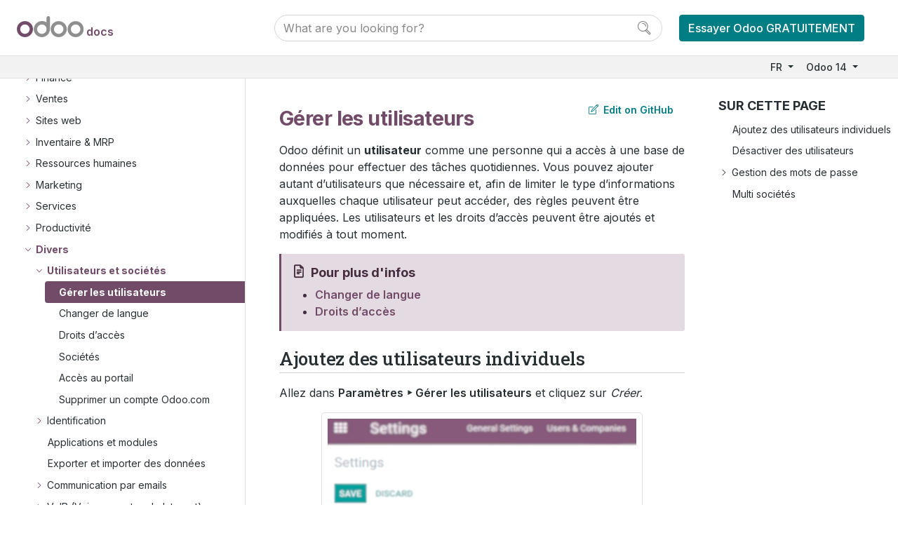

--- FILE ---
content_type: text/html
request_url: https://www.odoo.com/documentation/14.0/fr/applications/general/users/manage_users.html
body_size: 44711
content:

<!DOCTYPE html>

<html lang="FR">
  <head>
    <meta charset="utf-8" />
    <meta name="viewport" content="width=device-width, initial-scale=1.0" /><meta http-equiv="X-UA-Compatible" content="IE=edge"><meta name="viewport" content="width=device-width, initial-scale=1">
    <title>Gérer les utilisateurs &#8212; Documentation Odoo 14.0</title>
    
    <link rel="stylesheet" type="text/css" href="../../../_static/pygments.css" />
    <link rel="stylesheet" type="text/css" href="../../../_static/style.css" />
    
    <script data-url_root="../../../" id="documentation_options" src="../../../_static/documentation_options.js"></script>
    <script src="../../../_static/jquery.js"></script>
    <script src="../../../_static/underscore.js"></script>
    <script src="../../../_static/doctools.js"></script>
    <script src="../../../_static/js/utils.js"></script>
    <script src="../../../_static/js/layout.js"></script>
    <script src="../../../_static/js/menu.js"></script>
    <script src="../../../_static/js/page_toc.js"></script>
    <script src="../../../_static/js/switchers.js"></script>
    <script src="../../../_static/translations.js"></script> <script defer="defer" src="https://internal-analytics.odoo.com/js/plausible.js" data-domain="odoo.com"></script><script src="https://cdn.jsdelivr.net/npm/bootstrap@5.0.0-beta2/dist/js/bootstrap.bundle.min.js"
        integrity="sha384-b5kHyXgcpbZJO/tY9Ul7kGkf1S0CWuKcCD38l8YkeH8z8QjE0GmW1gYU5S9FOnJ0"
        crossorigin="anonymous"></script>
    <link rel="shortcut icon" href="../../../_static/favicon.ico"/>
        <link rel="alternate" hreflang="x-default" href="https://www.odoo.com/documentation/14.0/applications/general/users/manage_users.html" />
        <link rel="alternate" hreflang="es" href="https://www.odoo.com/documentation/14.0/es/applications/general/users/manage_users.html" />
        <link rel="alternate" hreflang="nl" href="https://www.odoo.com/documentation/14.0/nl/applications/general/users/manage_users.html" />
        <link rel="alternate" hreflang="ro" href="https://www.odoo.com/documentation/14.0/ro/applications/general/users/manage_users.html" />
        <link rel="alternate" hreflang="uk" href="https://www.odoo.com/documentation/14.0/uk/applications/general/users/manage_users.html" />
        <link rel="alternate" hreflang="zh" href="https://www.odoo.com/documentation/14.0/zh_CN/applications/general/users/manage_users.html" />
    <link rel="canonical" href="https://www.odoo.com/documentation/17.0/applications/general/users/manage_users.html" />
    
    <link rel="index" title="Index" href="../../../genindex.html" />
    <link rel="search" title="Recherche" href="../../../search.html" />
    <link rel="next" title="Changer de langue" href="language.html" />
    <link rel="prev" title="Utilisateurs et sociétés" href="../users.html" /> 
  </head><body>
    <noscript>
        <nav class="o_side_nav border-end">


<ul class="current">
<li class="toctree-l1 current o_menu_applications"><a class="reference internal" href="../../../applications.html">Documentation utilisateurs</a><ul class="current">
<li class="toctree-l2 o_menu_applications_finance"><a class="reference internal" href="#">Finance</a><ul>
<li class="toctree-l3 o_menu_applications_finance_accounting"><a class="reference internal" href="../../finance/accounting.html">Comptabilité et facturation</a><ul>
<li class="toctree-l4 o_menu_applications_finance_accounting_getting_started"><a class="reference internal" href="#">Commencer</a><ul>
<li class="toctree-l5 o_menu_applications_finance_accounting_getting_started_main_concept"><a class="reference internal" href="../../finance/accounting/getting_started/main_concept.html">Principaux concepts comptables</a></li>
<li class="toctree-l5 o_menu_applications_finance_accounting_getting_started_cheat_sheet"><a class="reference internal" href="../../finance/accounting/getting_started/cheat_sheet.html">Aide-mémoire comptable</a></li>
<li class="toctree-l5 o_menu_applications_finance_accounting_getting_started_initial_configuration"><a class="reference internal" href="#">Initial configuration</a><ul>
<li class="toctree-l6 o_menu_applications_finance_accounting_getting_started_initial_configuration_setup"><a class="reference internal" href="../../finance/accounting/getting_started/initial_configuration/setup.html">Configuration initiale d’Odoo Comptabilité et Odoo Facturation</a></li>
<li class="toctree-l6 o_menu_applications_finance_accounting_getting_started_initial_configuration_chart_of_accounts"><a class="reference internal" href="../../finance/accounting/getting_started/initial_configuration/chart_of_accounts.html">Plan comptable</a></li>
</ul>
</li>
<li class="toctree-l5 o_menu_applications_finance_accounting_getting_started_process_overview"><a class="reference internal" href="#">Vue d’ensemble du processus</a><ul>
<li class="toctree-l6 o_menu_applications_finance_accounting_getting_started_process_overview_customer_invoice"><a class="reference internal" href="../../finance/accounting/getting_started/process_overview/customer_invoice.html">De la Facture Client à l’Encaissement</a></li>
<li class="toctree-l6 o_menu_applications_finance_accounting_getting_started_process_overview_supplier_bill"><a class="reference internal" href="../../finance/accounting/getting_started/process_overview/supplier_bill.html">De la Facture Fournisseur au Paiement</a></li>
</ul>
</li>
</ul>
</li>
<li class="toctree-l4 o_menu_applications_finance_accounting_receivables"><a class="reference internal" href="#">Account receivables</a><ul>
<li class="toctree-l5 o_menu_applications_finance_accounting_receivables_customer_invoices"><a class="reference internal" href="#">Factures clients</a><ul>
<li class="toctree-l6 o_menu_applications_finance_accounting_receivables_customer_invoices_overview"><a class="reference internal" href="../../finance/accounting/receivables/customer_invoices/overview.html">Processus de facturation</a></li>
<li class="toctree-l6 o_menu_applications_finance_accounting_receivables_customer_invoices_cash_discounts"><a class="reference internal" href="../../finance/accounting/receivables/customer_invoices/cash_discounts.html">Offrir des escomptes</a></li>
<li class="toctree-l6 o_menu_applications_finance_accounting_receivables_customer_invoices_cash_rounding"><a class="reference internal" href="../../finance/accounting/receivables/customer_invoices/cash_rounding.html">Arrondi des paiements en espèces</a></li>
<li class="toctree-l6 o_menu_applications_finance_accounting_receivables_customer_invoices_payment_terms"><a class="reference internal" href="../../finance/accounting/receivables/customer_invoices/payment_terms.html">Conditions de paiement et plans de versement</a></li>
<li class="toctree-l6 o_menu_applications_finance_accounting_receivables_customer_invoices_deferred_revenues"><a class="reference internal" href="../../finance/accounting/receivables/customer_invoices/deferred_revenues.html">Produits constatés d’avance</a></li>
<li class="toctree-l6 o_menu_applications_finance_accounting_receivables_customer_invoices_credit_notes"><a class="reference internal" href="../../finance/accounting/receivables/customer_invoices/credit_notes.html">Avoirs et remboursements</a></li>
<li class="toctree-l6 o_menu_applications_finance_accounting_receivables_customer_invoices_epc_qr_code"><a class="reference internal" href="../../finance/accounting/receivables/customer_invoices/epc_qr_code.html">Les codes QR de l’EPC</a></li>
<li class="toctree-l6 o_menu_applications_finance_accounting_receivables_customer_invoices_snailmail"><a class="reference internal" href="../../finance/accounting/receivables/customer_invoices/snailmail.html">Envoi postal</a></li>
<li class="toctree-l6 o_menu_applications_finance_accounting_receivables_customer_invoices_electronic_invoicing"><a class="reference internal" href="../../finance/accounting/receivables/customer_invoices/electronic_invoicing.html">Facturation électronique (<abbr title="échange de données informatisé">EDI</abbr>)</a></li>
</ul>
</li>
<li class="toctree-l5 o_menu_applications_finance_accounting_receivables_customer_payments"><a class="reference internal" href="#">Customer payments</a><ul>
<li class="toctree-l6 o_menu_applications_finance_accounting_receivables_customer_payments_recording"><a class="reference internal" href="../../finance/accounting/receivables/customer_payments/recording.html">Différentes façons d’enregistrer un paiement</a></li>
<li class="toctree-l6 o_menu_applications_finance_accounting_receivables_customer_payments_online_payment"><a class="reference internal" href="../../finance/accounting/receivables/customer_payments/online_payment.html">Invoice online payment</a></li>
<li class="toctree-l6 o_menu_applications_finance_accounting_receivables_customer_payments_check"><a class="reference internal" href="../../finance/accounting/receivables/customer_payments/check.html">Enregistrer les paiements par chèques des clients</a></li>
<li class="toctree-l6 o_menu_applications_finance_accounting_receivables_customer_payments_batch"><a class="reference internal" href="../../finance/accounting/receivables/customer_payments/batch.html">Paiements par lot : Dépôts par lot (chèques, espèces, etc.)</a></li>
<li class="toctree-l6 o_menu_applications_finance_accounting_receivables_customer_payments_batch_sdd"><a class="reference internal" href="../../finance/accounting/receivables/customer_payments/batch_sdd.html">Paiements par lot : Prélèvement SEPA (SDD)</a></li>
<li class="toctree-l6 o_menu_applications_finance_accounting_receivables_customer_payments_followup"><a class="reference internal" href="../../finance/accounting/receivables/customer_payments/followup.html">Suivi des factures</a></li>
</ul>
</li>
</ul>
</li>
<li class="toctree-l4 o_menu_applications_finance_accounting_payables"><a class="reference internal" href="#">Account payables</a><ul>
<li class="toctree-l5 o_menu_applications_finance_accounting_payables_supplier_bills"><a class="reference internal" href="#">Factures fournisseurs</a><ul>
<li class="toctree-l6 o_menu_applications_finance_accounting_payables_supplier_bills_purchase_receipts"><a class="reference internal" href="../../finance/accounting/payables/supplier_bills/purchase_receipts.html">Purchase receipts</a></li>
<li class="toctree-l6 o_menu_applications_finance_accounting_payables_supplier_bills_deferred_expenses"><a class="reference internal" href="../../finance/accounting/payables/supplier_bills/deferred_expenses.html">Charges constatées d’avance et acomptes</a></li>
<li class="toctree-l6 o_menu_applications_finance_accounting_payables_supplier_bills_assets"><a class="reference internal" href="../../finance/accounting/payables/supplier_bills/assets.html">Actifs immobilisés et immobilisations</a></li>
<li class="toctree-l6 o_menu_applications_finance_accounting_payables_supplier_bills_ocr"><a class="reference internal" href="../../finance/accounting/payables/supplier_bills/ocr.html">Digitize vendor bills with optical character recognition (OCR)</a></li>
</ul>
</li>
<li class="toctree-l5 o_menu_applications_finance_accounting_payables_pay"><a class="reference internal" href="#">Vendor payments</a><ul>
<li class="toctree-l6 o_menu_applications_finance_accounting_payables_pay_sepa"><a class="reference internal" href="../../finance/accounting/payables/pay/sepa.html">Pay avec SEPA</a></li>
<li class="toctree-l6 o_menu_applications_finance_accounting_payables_pay_check"><a class="reference internal" href="../../finance/accounting/payables/pay/check.html">Payer par chèque</a></li>
<li class="toctree-l6 o_menu_applications_finance_accounting_payables_pay_multiple"><a class="reference internal" href="../../finance/accounting/payables/pay/multiple.html">Payer plusieurs factures à la fois</a></li>
</ul>
</li>
<li class="toctree-l5 o_menu_applications_finance_accounting_payables_misc"><a class="reference internal" href="#">Divers</a><ul>
<li class="toctree-l6 o_menu_applications_finance_accounting_payables_misc_forecast"><a class="reference internal" href="../../finance/accounting/payables/misc/forecast.html">Prévoir les futures factures à payer</a></li>
</ul>
</li>
</ul>
</li>
<li class="toctree-l4 o_menu_applications_finance_accounting_bank"><a class="reference internal" href="#">Banque et liquidités</a><ul>
<li class="toctree-l5 o_menu_applications_finance_accounting_bank_setup"><a class="reference internal" href="#">Configuration</a><ul>
<li class="toctree-l6 o_menu_applications_finance_accounting_bank_setup_bank_accounts"><a class="reference internal" href="../../finance/accounting/bank/setup/bank_accounts.html">Bank accounts</a></li>
<li class="toctree-l6 o_menu_applications_finance_accounting_bank_setup_foreign_currency"><a class="reference internal" href="../../finance/accounting/bank/setup/foreign_currency.html">Gérer un compte en banque en devise étrangère</a></li>
<li class="toctree-l6 o_menu_applications_finance_accounting_bank_setup_manage_cash_register"><a class="reference internal" href="../../finance/accounting/bank/setup/manage_cash_register.html">Gérer une caisse</a></li>
</ul>
</li>
<li class="toctree-l5 o_menu_applications_finance_accounting_bank_bank_synchronization"><a class="reference internal" href="../../finance/accounting/bank/bank_synchronization.html">Synchronisation bancaire</a><ul>
<li class="toctree-l6 o_menu_applications_finance_accounting_bank_bank_synchronization_saltedge"><a class="reference internal" href="../../finance/accounting/bank/bank_synchronization/saltedge.html">Salt Edge</a></li>
<li class="toctree-l6 o_menu_applications_finance_accounting_bank_bank_synchronization_ponto"><a class="reference internal" href="../../finance/accounting/bank/bank_synchronization/ponto.html">Ponto</a></li>
<li class="toctree-l6 o_menu_applications_finance_accounting_bank_bank_synchronization_enablebanking"><a class="reference internal" href="../../finance/accounting/bank/bank_synchronization/enablebanking.html">Enable Banking</a></li>
</ul>
</li>
<li class="toctree-l5 o_menu_applications_finance_accounting_bank_bank_statements"><a class="reference internal" href="../../finance/accounting/bank/bank_statements.html">Relevés de compte</a></li>
<li class="toctree-l5 o_menu_applications_finance_accounting_bank_reconciliation"><a class="reference internal" href="#">Rapprochement bancaire</a><ul>
<li class="toctree-l6 o_menu_applications_finance_accounting_bank_reconciliation_cash_transactions"><a class="reference internal" href="../../finance/accounting/bank/reconciliation/cash_transactions.html">Rapprochement des espèces</a></li>
<li class="toctree-l6 o_menu_applications_finance_accounting_bank_reconciliation_use_cases"><a class="reference internal" href="../../finance/accounting/bank/reconciliation/use_cases.html">Processus de lettrage bancaire - cas d’utilisation</a></li>
<li class="toctree-l6 o_menu_applications_finance_accounting_bank_reconciliation_reconciliation_models"><a class="reference internal" href="../../finance/accounting/bank/reconciliation/reconciliation_models.html">Modèles de rapprochement</a></li>
</ul>
</li>
<li class="toctree-l5 o_menu_applications_finance_accounting_bank_interbank"><a class="reference internal" href="../../finance/accounting/bank/interbank.html">Faire un virement bancaire d’une banque à une autre</a></li>
</ul>
</li>
<li class="toctree-l4 o_menu_applications_finance_accounting_taxation"><a class="reference internal" href="#">Taxation</a><ul>
<li class="toctree-l5 o_menu_applications_finance_accounting_taxation_taxes"><a class="reference internal" href="#">Taxes</a><ul>
<li class="toctree-l6 o_menu_applications_finance_accounting_taxation_taxes_taxes"><a class="reference internal" href="../../finance/accounting/taxation/taxes/taxes.html">Taxes</a></li>
<li class="toctree-l6 o_menu_applications_finance_accounting_taxation_taxes_default_taxes"><a class="reference internal" href="../../finance/accounting/taxation/taxes/default_taxes.html">Taxes par défaut</a></li>
<li class="toctree-l6 o_menu_applications_finance_accounting_taxation_taxes_fiscal_positions"><a class="reference internal" href="../../finance/accounting/taxation/taxes/fiscal_positions.html">Positions fiscales (cartographie fiscale et comptable)</a></li>
<li class="toctree-l6 o_menu_applications_finance_accounting_taxation_taxes_eu_distance_selling"><a class="reference internal" href="../../finance/accounting/taxation/taxes/eu_distance_selling.html">Vente à distance intracommunautaire UE</a></li>
<li class="toctree-l6 o_menu_applications_finance_accounting_taxation_taxes_avatax"><a class="reference internal" href="../../finance/accounting/taxation/taxes/avatax.html">Intégration Avatax</a></li>
<li class="toctree-l6 o_menu_applications_finance_accounting_taxation_taxes_taxcloud"><a class="reference internal" href="../../finance/accounting/taxation/taxes/taxcloud.html">Intégration TaxCloud</a></li>
<li class="toctree-l6 o_menu_applications_finance_accounting_taxation_taxes_retention"><a class="reference internal" href="../../finance/accounting/taxation/taxes/retention.html">Gérer les retenues à la source</a></li>
<li class="toctree-l6 o_menu_applications_finance_accounting_taxation_taxes_B2B_B2C"><a class="reference internal" href="../../finance/accounting/taxation/taxes/B2B_B2C.html">Gérer les prix pour B2B (hors taxes) et B2C (toutes taxes comprises)</a></li>
<li class="toctree-l6 o_menu_applications_finance_accounting_taxation_taxes_cash_basis_taxes"><a class="reference internal" href="../../finance/accounting/taxation/taxes/cash_basis_taxes.html">Manage cash basis taxes</a></li>
<li class="toctree-l6 o_menu_applications_finance_accounting_taxation_taxes_vat_validation"><a class="reference internal" href="../../finance/accounting/taxation/taxes/vat_validation.html">Validation du numéro de TVA Intracommunautaire par VIES</a></li>
</ul>
</li>
<li class="toctree-l5 o_menu_applications_finance_accounting_taxation_fiscal_year"><a class="reference internal" href="#">Exercice fiscal</a><ul>
<li class="toctree-l6 o_menu_applications_finance_accounting_taxation_fiscal_year_fiscal_year"><a class="reference internal" href="../../finance/accounting/taxation/fiscal_year/fiscal_year.html">Gérer les années fiscales</a></li>
<li class="toctree-l6 o_menu_applications_finance_accounting_taxation_fiscal_year_close_fiscal_year"><a class="reference internal" href="../../finance/accounting/taxation/fiscal_year/close_fiscal_year.html">Do a year end in Odoo (close a fiscal year)</a></li>
</ul>
</li>
</ul>
</li>
<li class="toctree-l4 o_menu_applications_finance_accounting_reporting"><a class="reference internal" href="#">Analyse</a><ul>
<li class="toctree-l5 o_menu_applications_finance_accounting_reporting_overview"><a class="reference internal" href="#">Vue d’ensemble</a><ul>
<li class="toctree-l6 o_menu_applications_finance_accounting_reporting_overview_main_reports"><a class="reference internal" href="../../finance/accounting/reporting/overview/main_reports.html">Rapports principaux disponibles</a></li>
<li class="toctree-l6 o_menu_applications_finance_accounting_reporting_overview_customize"><a class="reference internal" href="../../finance/accounting/reporting/overview/customize.html">Create a customized reports with your own formulas</a></li>
<li class="toctree-l6 o_menu_applications_finance_accounting_reporting_overview_data_inalterability"><a class="reference internal" href="../../finance/accounting/reporting/overview/data_inalterability.html">Rapport de vérification de l’inaltérabilité des données</a></li>
</ul>
</li>
<li class="toctree-l5 o_menu_applications_finance_accounting_reporting_declarations"><a class="reference internal" href="#">Déclarations</a><ul>
<li class="toctree-l6 o_menu_applications_finance_accounting_reporting_declarations_tax_returns"><a class="reference internal" href="../../finance/accounting/reporting/declarations/tax_returns.html">Déclaration d’impôt</a></li>
<li class="toctree-l6 o_menu_applications_finance_accounting_reporting_declarations_intrastat"><a class="reference internal" href="../../finance/accounting/reporting/declarations/intrastat.html">Intrastat</a></li>
</ul>
</li>
</ul>
</li>
<li class="toctree-l4 o_menu_applications_finance_accounting_others"><a class="reference internal" href="#">Autres</a><ul>
<li class="toctree-l5 o_menu_applications_finance_accounting_others_analytic"><a class="reference internal" href="#">Analytique</a><ul>
<li class="toctree-l6 o_menu_applications_finance_accounting_others_analytic_usage"><a class="reference internal" href="../../finance/accounting/others/analytic/usage.html">Exemple d’utilisation de comptes analytiques</a></li>
<li class="toctree-l6 o_menu_applications_finance_accounting_others_analytic_timesheets"><a class="reference internal" href="../../finance/accounting/others/analytic/timesheets.html">Suivre les coûts des ressources humaines avec des feuilles de temps</a></li>
<li class="toctree-l6 o_menu_applications_finance_accounting_others_analytic_purchases_expenses"><a class="reference internal" href="../../finance/accounting/others/analytic/purchases_expenses.html">Suivre les coûts d’achats, les dépenses, la sous-traitance</a></li>
</ul>
</li>
<li class="toctree-l5 o_menu_applications_finance_accounting_others_adviser"><a class="reference internal" href="#">Conseiller</a><ul>
<li class="toctree-l6 o_menu_applications_finance_accounting_others_adviser_budget"><a class="reference internal" href="../../finance/accounting/others/adviser/budget.html">Budget financier</a></li>
</ul>
</li>
<li class="toctree-l5 o_menu_applications_finance_accounting_others_multicurrencies"><a class="reference internal" href="#">Multi-devise</a><ul>
<li class="toctree-l6 o_menu_applications_finance_accounting_others_multicurrencies_how_it_works"><a class="reference internal" href="../../finance/accounting/others/multicurrencies/how_it_works.html">Le système multi-devises d’Odoo</a></li>
<li class="toctree-l6 o_menu_applications_finance_accounting_others_multicurrencies_invoices_payments"><a class="reference internal" href="../../finance/accounting/others/multicurrencies/invoices_payments.html">Gérer les factures et le paiement en plusieurs devises</a></li>
<li class="toctree-l6 o_menu_applications_finance_accounting_others_multicurrencies_exchange"><a class="reference internal" href="../../finance/accounting/others/multicurrencies/exchange.html">Enregistrer les taux de change des paiements</a></li>
</ul>
</li>
<li class="toctree-l5 o_menu_applications_finance_accounting_others_inventory"><a class="reference internal" href="#">Inventaire</a><ul>
<li class="toctree-l6 o_menu_applications_finance_accounting_others_inventory_avg_price_valuation"><a class="reference internal" href="../../finance/accounting/others/inventory/avg_price_valuation.html">Average price on returned goods</a></li>
<li class="toctree-l6 o_menu_applications_inventory_and_mrp_inventory_management_reporting_inventory_valuation_config"><a class="reference internal" href="../../inventory_and_mrp/inventory/management/reporting/inventory_valuation_config.html">Configuration de la valorisation des stocks</a></li>
</ul>
</li>
</ul>
</li>
</ul>
</li>
<li class="toctree-l3 o_menu_applications_finance_expenses"><a class="reference internal" href="../../finance/expenses.html">Dépenses</a></li>
<li class="toctree-l3 o_menu_applications_finance_documents"><a class="reference internal" href="../../finance/documents.html">Documents</a></li>
<li class="toctree-l3 o_menu_applications_finance_sign"><a class="reference internal" href="../../finance/sign.html">Signature</a></li>
<li class="toctree-l3 o_menu_applications_finance_payment_acquirers"><a class="reference internal" href="../../finance/payment_acquirers.html">Acquéreurs de paiement (Cartes de crédit, Paiement en ligne)</a><ul>
<li class="toctree-l4 o_menu_applications_finance_payment_acquirers_wire_transfer"><a class="reference internal" href="../../finance/payment_acquirers/wire_transfer.html">Virements bancaires</a></li>
<li class="toctree-l4 o_menu_applications_finance_payment_acquirers_adyen"><a class="reference internal" href="../../finance/payment_acquirers/adyen.html">Adyen</a><ul>
<li class="toctree-l5 o_menu_applications_finance_payment_acquirers_adyen_install_pay_by_link_patch"><a class="reference internal" href="../../finance/payment_acquirers/adyen/install_pay_by_link_patch.html">Install the Adyen Pay by Link Patch</a></li>
</ul>
</li>
<li class="toctree-l4 o_menu_applications_finance_payment_acquirers_authorize"><a class="reference internal" href="../../finance/payment_acquirers/authorize.html">Authorize.Net</a></li>
<li class="toctree-l4 o_menu_applications_finance_payment_acquirers_paypal"><a class="reference internal" href="../../finance/payment_acquirers/paypal.html">Configurez votre compte Paypal</a></li>
<li class="toctree-l4 o_menu_applications_finance_payment_acquirers_stripe"><a class="reference internal" href="../../finance/payment_acquirers/stripe.html">Stripe</a></li>
</ul>
</li>
<li class="toctree-l3 o_menu_applications_finance_fiscal_localizations"><a class="reference internal" href="../../finance/fiscal_localizations.html">Localisations fiscales</a><ul>
<li class="toctree-l4 o_menu_applications_finance_fiscal_localizations_argentina"><a class="reference internal" href="../../finance/fiscal_localizations/argentina.html">Argentine</a></li>
<li class="toctree-l4 o_menu_applications_finance_fiscal_localizations_australia"><a class="reference internal" href="../../finance/fiscal_localizations/australia.html">Australie</a></li>
<li class="toctree-l4 o_menu_applications_finance_fiscal_localizations_belgium"><a class="reference internal" href="../../finance/fiscal_localizations/belgium.html">Belgique</a></li>
<li class="toctree-l4 o_menu_applications_finance_fiscal_localizations_chile"><a class="reference internal" href="../../finance/fiscal_localizations/chile.html">Chili</a></li>
<li class="toctree-l4 o_menu_applications_finance_fiscal_localizations_colombia"><a class="reference internal" href="../../finance/fiscal_localizations/colombia.html">Colombie</a></li>
<li class="toctree-l4 o_menu_applications_finance_fiscal_localizations_france"><a class="reference internal" href="../../finance/fiscal_localizations/france.html">France</a></li>
<li class="toctree-l4 o_menu_applications_finance_fiscal_localizations_germany"><a class="reference internal" href="../../finance/fiscal_localizations/germany.html">Allemagne</a></li>
<li class="toctree-l4 o_menu_applications_finance_fiscal_localizations_indonesia"><a class="reference internal" href="../../finance/fiscal_localizations/indonesia.html">Indonésie</a></li>
<li class="toctree-l4 o_menu_applications_finance_fiscal_localizations_italy"><a class="reference internal" href="../../finance/fiscal_localizations/italy.html">Italie</a></li>
<li class="toctree-l4 o_menu_applications_finance_fiscal_localizations_luxembourg"><a class="reference internal" href="../../finance/fiscal_localizations/luxembourg.html">Luxembourg</a></li>
<li class="toctree-l4 o_menu_applications_finance_fiscal_localizations_mexico"><a class="reference internal" href="../../finance/fiscal_localizations/mexico.html">Mexique</a></li>
<li class="toctree-l4 o_menu_applications_finance_fiscal_localizations_netherlands"><a class="reference internal" href="../../finance/fiscal_localizations/netherlands.html">Pays-Bas</a></li>
<li class="toctree-l4 o_menu_applications_finance_fiscal_localizations_peru"><a class="reference internal" href="../../finance/fiscal_localizations/peru.html">Pérou</a></li>
<li class="toctree-l4 o_menu_applications_finance_fiscal_localizations_spain"><a class="reference internal" href="../../finance/fiscal_localizations/spain.html">Espagne</a></li>
<li class="toctree-l4 o_menu_applications_finance_fiscal_localizations_switzerland"><a class="reference internal" href="../../finance/fiscal_localizations/switzerland.html">Suisse</a></li>
<li class="toctree-l4 o_menu_applications_finance_fiscal_localizations_united_kingdom"><a class="reference internal" href="../../finance/fiscal_localizations/united_kingdom.html">Royaume-Uni</a></li>
</ul>
</li>
</ul>
</li>
<li class="toctree-l2 o_menu_applications_sales"><a class="reference internal" href="#">Ventes</a><ul>
<li class="toctree-l3 o_menu_applications_sales_crm"><a class="reference internal" href="../../sales/crm.html">CRM</a><ul>
<li class="toctree-l4 o_menu_applications_sales_crm_pipeline"><a class="reference internal" href="#">Organiser le pipeline</a><ul>
<li class="toctree-l5 o_menu_applications_productivity_discuss_overview_plan_activities"><a class="reference internal" href="../../productivity/discuss/overview/plan_activities.html">Soyez organisé grâce à la planification d’activités</a></li>
<li class="toctree-l5 o_menu_applications_sales_crm_pipeline_lost_opportunities"><a class="reference internal" href="../../sales/crm/pipeline/lost_opportunities.html">Gérer les opportunités perdues</a></li>
<li class="toctree-l5 o_menu_applications_sales_crm_pipeline_multi_sales_team"><a class="reference internal" href="../../sales/crm/pipeline/multi_sales_team.html">Équipes commerciales multiples</a></li>
</ul>
</li>
<li class="toctree-l4 o_menu_applications_sales_crm_acquire_leads"><a class="reference internal" href="#">Acquérir des pistes</a><ul>
<li class="toctree-l5 o_menu_applications_sales_crm_acquire_leads_convert"><a class="reference internal" href="../../sales/crm/acquire_leads/convert.html">Convertir des pistes en opportunités</a></li>
<li class="toctree-l5 o_menu_applications_sales_crm_acquire_leads_generate_leads"><a class="reference internal" href="../../sales/crm/acquire_leads/generate_leads.html">Générer des pistes/opportunités</a></li>
<li class="toctree-l5 o_menu_applications_sales_crm_acquire_leads_send_quotes"><a class="reference internal" href="../../sales/crm/acquire_leads/send_quotes.html">Envoyer des devis</a></li>
<li class="toctree-l5 o_menu_applications_sales_crm_acquire_leads_lead_mining"><a class="reference internal" href="../../sales/crm/acquire_leads/lead_mining.html">Prospection de pistes</a></li>
</ul>
</li>
<li class="toctree-l4 o_menu_applications_sales_crm_track_leads"><a class="reference internal" href="#">Assigner et suivre des pistes</a><ul>
<li class="toctree-l5 o_menu_applications_sales_crm_track_leads_prospect_visits"><a class="reference internal" href="../../sales/crm/track_leads/prospect_visits.html">Suivre les visites de vos prospects</a></li>
<li class="toctree-l5 o_menu_applications_sales_crm_track_leads_lead_scoring"><a class="reference internal" href="../../sales/crm/track_leads/lead_scoring.html">Assigner des pistes d’après leur score</a></li>
</ul>
</li>
<li class="toctree-l4 o_menu_applications_sales_crm_performance"><a class="reference internal" href="#">Analyser la performance</a><ul>
<li class="toctree-l5 o_menu_applications_sales_crm_performance_win_loss"><a class="reference internal" href="../../sales/crm/performance/win_loss.html">Contrôler votre ratio Gagné/Perdu</a></li>
<li class="toctree-l5 o_menu_applications_sales_crm_performance_google_spreadsheets"><a class="reference internal" href="../../sales/crm/performance/google_spreadsheets.html">Comment utiliser Google Feuilles de calcul en complément de mes données ?</a></li>
</ul>
</li>
<li class="toctree-l4 o_menu_applications_sales_crm_optimize"><a class="reference internal" href="#">Optimiser votre travail quotidien</a><ul>
<li class="toctree-l5 o_menu_applications_sales_crm_optimize_partner_autocomplete"><a class="reference internal" href="../../sales/crm/optimize/partner_autocomplete.html">Enrichissez votre base de contacts avec la saisie semi-automatique partenaire</a></li>
<li class="toctree-l5 o_menu_applications_sales_crm_optimize_outlook_extension"><a class="reference internal" href="../../sales/crm/optimize/outlook_extension.html">Outlook Extension</a></li>
<li class="toctree-l5 o_menu_applications_sales_crm_optimize_gamification"><a class="reference internal" href="../../sales/crm/optimize/gamification.html">Comment motiver et récompenser mes vendeurs ?</a></li>
</ul>
</li>
</ul>
</li>
<li class="toctree-l3 o_menu_applications_sales_sales"><a class="reference internal" href="../../sales/sales.html">Ventes</a><ul>
<li class="toctree-l4 o_menu_applications_sales_sales_send_quotations"><a class="reference internal" href="#">Envoyer des devis</a><ul>
<li class="toctree-l5 o_menu_applications_sales_sales_send_quotations_quote_template"><a class="reference internal" href="../../sales/sales/send_quotations/quote_template.html">Modèles de devis</a></li>
<li class="toctree-l5 o_menu_applications_sales_sales_send_quotations_optional_products"><a class="reference internal" href="../../sales/sales/send_quotations/optional_products.html">Produits optionnels</a></li>
<li class="toctree-l5 o_menu_applications_sales_sales_send_quotations_get_signature_to_validate"><a class="reference internal" href="../../sales/sales/send_quotations/get_signature_to_validate.html">Signatures en ligne pour les confirmations de commande</a></li>
<li class="toctree-l5 o_menu_applications_sales_sales_send_quotations_get_paid_to_validate"><a class="reference internal" href="../../sales/sales/send_quotations/get_paid_to_validate.html">Soyez payé pour confirmer une commande</a></li>
<li class="toctree-l5 o_menu_applications_sales_sales_send_quotations_deadline"><a class="reference internal" href="../../sales/sales/send_quotations/deadline.html">Échéances des devis</a></li>
<li class="toctree-l5 o_menu_applications_sales_sales_send_quotations_different_addresses"><a class="reference internal" href="../../sales/sales/send_quotations/different_addresses.html">Livrer et facturer à des adresses différentes</a></li>
<li class="toctree-l5 o_menu_applications_sales_sales_send_quotations_terms_and_conditions"><a class="reference internal" href="../../sales/sales/send_quotations/terms_and_conditions.html">Conditions générales</a></li>
<li class="toctree-l5 o_menu_applications_sales_sales_send_quotations_orders_and_variants"><a class="reference internal" href="../../sales/sales/send_quotations/orders_and_variants.html">Utiliser des variantes de produit sur les devis et les bons de commande</a></li>
</ul>
</li>
<li class="toctree-l4 o_menu_applications_sales_sales_invoicing"><a class="reference internal" href="#">Méthode de facturation</a><ul>
<li class="toctree-l5 o_menu_applications_sales_sales_invoicing_invoicing_policy"><a class="reference internal" href="../../sales/sales/invoicing/invoicing_policy.html">Facturation basée sur les quantités livrées ou commandées</a></li>
<li class="toctree-l5 o_menu_applications_sales_sales_invoicing_down_payment"><a class="reference internal" href="../../sales/sales/invoicing/down_payment.html">Acomptes</a></li>
<li class="toctree-l5 o_menu_applications_sales_sales_invoicing_proforma"><a class="reference internal" href="../../sales/sales/invoicing/proforma.html">Factures pro forma</a></li>
<li class="toctree-l5 o_menu_applications_sales_sales_invoicing_time_materials"><a class="reference internal" href="../../sales/sales/invoicing/time_materials.html">Facturation en fonction du temps et des matériaux</a></li>
<li class="toctree-l5 o_menu_applications_sales_sales_invoicing_milestone"><a class="reference internal" href="../../sales/sales/invoicing/milestone.html">Facturer les jalons d’un projet</a></li>
<li class="toctree-l5 o_menu_applications_sales_sales_invoicing_expense"><a class="reference internal" href="../../sales/sales/invoicing/expense.html">Refacturer des notes de frais aux clients</a></li>
<li class="toctree-l5 o_menu_applications_sales_sales_invoicing_subscriptions"><a class="reference internal" href="../../sales/sales/invoicing/subscriptions.html">Vendre des abonnements</a></li>
</ul>
</li>
<li class="toctree-l4 o_menu_applications_sales_sales_products_prices"><a class="reference internal" href="#">Articles et prix</a><ul>
<li class="toctree-l5 o_menu_applications_sales_sales_products_prices_products"><a class="reference internal" href="#">Gérez vos produits</a><ul>
<li class="toctree-l6 o_menu_applications_sales_sales_products_prices_products_import"><a class="reference internal" href="../../sales/sales/products_prices/products/import.html">Comment importer des produits avec des catégories et des variantes</a></li>
<li class="toctree-l6 o_menu_applications_sales_sales_products_prices_products_variants"><a class="reference internal" href="../../sales/sales/products_prices/products/variants.html">Variantes de produit</a></li>
</ul>
</li>
<li class="toctree-l5 o_menu_applications_sales_sales_products_prices_taxes"><a class="reference internal" href="#">Définir les taxes</a><ul>
<li class="toctree-l6 o_menu_applications_finance_accounting_taxation_taxes_default_taxes"><a class="reference internal" href="../../finance/accounting/taxation/taxes/default_taxes.html">Taxes par défaut</a></li>
<li class="toctree-l6 o_menu_applications_finance_accounting_taxation_taxes_fiscal_positions"><a class="reference internal" href="../../finance/accounting/taxation/taxes/fiscal_positions.html">Positions fiscales (cartographie fiscale et comptable)</a></li>
<li class="toctree-l6 o_menu_applications_finance_accounting_taxation_taxes_taxes"><a class="reference internal" href="../../finance/accounting/taxation/taxes/taxes.html">Taxes</a></li>
<li class="toctree-l6 o_menu_applications_finance_accounting_taxation_taxes_taxcloud"><a class="reference internal" href="../../finance/accounting/taxation/taxes/taxcloud.html">Intégration TaxCloud</a></li>
<li class="toctree-l6 o_menu_applications_finance_accounting_taxation_taxes_B2B_B2C"><a class="reference internal" href="../../finance/accounting/taxation/taxes/B2B_B2C.html">Gérer les prix pour B2B (hors taxes) et B2C (toutes taxes comprises)</a></li>
</ul>
</li>
<li class="toctree-l5 o_menu_applications_sales_sales_products_prices_prices"><a class="reference internal" href="#">Gérer vos prix</a><ul>
<li class="toctree-l6 o_menu_applications_sales_sales_products_prices_prices_pricing"><a class="reference internal" href="../../sales/sales/products_prices/prices/pricing.html">Comment adapter vos prix à vos clients et appliquer des réductions</a></li>
<li class="toctree-l6 o_menu_applications_sales_sales_products_prices_prices_currencies"><a class="reference internal" href="../../sales/sales/products_prices/prices/currencies.html">Comment vendre en devise étrangère</a></li>
</ul>
</li>
<li class="toctree-l5 o_menu_applications_sales_sales_products_prices_returns"><a class="reference internal" href="../../sales/sales/products_prices/returns.html">Traiter des retours et des remboursements</a></li>
</ul>
</li>
<li class="toctree-l4 o_menu_applications_sales_sales_amazon_connector"><a class="reference internal" href="#">Connecteur Amazon</a><ul>
<li class="toctree-l5 o_menu_applications_sales_sales_amazon_connector_features"><a class="reference internal" href="../../sales/sales/amazon_connector/features.html">Fonctionnalités du Connecteur Amazon</a></li>
<li class="toctree-l5 o_menu_applications_sales_sales_amazon_connector_setup"><a class="reference internal" href="../../sales/sales/amazon_connector/setup.html">Configurez le Connecteur Amazon dans Odoo</a></li>
<li class="toctree-l5 o_menu_applications_sales_sales_amazon_connector_manage"><a class="reference internal" href="../../sales/sales/amazon_connector/manage.html">Gérer les commandes Amazon dans Odoo</a></li>
<li class="toctree-l5 o_menu_applications_sales_sales_amazon_connector_update"><a class="reference internal" href="../../sales/sales/amazon_connector/update.html">Installer la mise à jour Amazon Selling Partner API</a></li>
</ul>
</li>
<li class="toctree-l4 o_menu_applications_sales_sales_ebay_connector"><a class="reference internal" href="#">Connecteur eBay</a><ul>
<li class="toctree-l5 o_menu_applications_sales_sales_ebay_connector_setup"><a class="reference internal" href="../../sales/sales/ebay_connector/setup.html">Comment configurer eBay dans Odoo ?</a></li>
<li class="toctree-l5 o_menu_applications_sales_sales_ebay_connector_manage"><a class="reference internal" href="../../sales/sales/ebay_connector/manage.html">Comment lister un article&nbsp;?</a></li>
</ul>
</li>
</ul>
</li>
<li class="toctree-l3 o_menu_applications_sales_point_of_sale"><a class="reference internal" href="../../sales/point_of_sale.html">Point de Vente</a><ul>
<li class="toctree-l4 o_menu_applications_sales_point_of_sale_employee_login"><a class="reference internal" href="../../sales/point_of_sale/employee_login.html">Se connecter avec les employés</a></li>
<li class="toctree-l4 o_menu_applications_sales_point_of_sale_receipts_invoices"><a class="reference internal" href="../../sales/point_of_sale/receipts_invoices.html">Reçus et factures</a></li>
<li class="toctree-l4 o_menu_applications_sales_point_of_sale_configuration"><a class="reference internal" href="../../sales/point_of_sale/configuration.html">Configuration</a><ul>
<li class="toctree-l5 o_menu_applications_sales_point_of_sale_configuration_https"><a class="reference internal" href="../../sales/point_of_sale/configuration/https.html">Connexion sécurisée (HTTPS)</a></li>
<li class="toctree-l5 o_menu_applications_sales_point_of_sale_configuration_epos_ssc"><a class="reference internal" href="../../sales/point_of_sale/configuration/epos_ssc.html">Certificat auto-signé pour les imprimantes ePOS</a></li>
</ul>
</li>
<li class="toctree-l4 o_menu_applications_sales_point_of_sale_shop"><a class="reference internal" href="#">Fonctionnalités de boutique</a><ul>
<li class="toctree-l5 o_menu_applications_sales_point_of_sale_shop_cash_control"><a class="reference internal" href="../../sales/point_of_sale/shop/cash_control.html">Cash control</a></li>
<li class="toctree-l5 o_menu_applications_sales_point_of_sale_shop_barcode"><a class="reference internal" href="../../sales/point_of_sale/shop/barcode.html">Codes-barres</a></li>
</ul>
</li>
<li class="toctree-l4 o_menu_applications_sales_point_of_sale_restaurant"><a class="reference internal" href="../../sales/point_of_sale/restaurant.html">Fonctionnalités de restaurant</a><ul>
<li class="toctree-l5 o_menu_applications_sales_point_of_sale_restaurant_bill_printing"><a class="reference internal" href="../../sales/point_of_sale/restaurant/bill_printing.html">Factures fournisseurs</a></li>
<li class="toctree-l5 o_menu_applications_sales_point_of_sale_restaurant_floors_tables"><a class="reference internal" href="../../sales/point_of_sale/restaurant/floors_tables.html">Gestion des salles et des tables</a></li>
<li class="toctree-l5 o_menu_applications_sales_point_of_sale_restaurant_kitchen_printing"><a class="reference internal" href="../../sales/point_of_sale/restaurant/kitchen_printing.html">Imprimer des commandes</a></li>
<li class="toctree-l5 o_menu_applications_sales_point_of_sale_restaurant_tips"><a class="reference internal" href="../../sales/point_of_sale/restaurant/tips.html">Pourboires</a></li>
</ul>
</li>
<li class="toctree-l4 o_menu_applications_sales_point_of_sale_pricing"><a class="reference internal" href="#">Fonctionnalités de tarification</a><ul>
<li class="toctree-l5 o_menu_applications_sales_point_of_sale_pricing_discounts"><a class="reference internal" href="../../sales/point_of_sale/pricing/discounts.html">Remises</a></li>
<li class="toctree-l5 o_menu_applications_sales_point_of_sale_pricing_discount_tags"><a class="reference internal" href="../../sales/point_of_sale/pricing/discount_tags.html">Étiquettes de remise (lecteur de codes-barres)</a></li>
<li class="toctree-l5 o_menu_applications_sales_point_of_sale_pricing_loyalty"><a class="reference internal" href="../../sales/point_of_sale/pricing/loyalty.html">Programmes de fidélité</a></li>
<li class="toctree-l5 o_menu_applications_sales_point_of_sale_pricing_pricelists"><a class="reference internal" href="../../sales/point_of_sale/pricing/pricelists.html">Listes de prix</a></li>
<li class="toctree-l5 o_menu_applications_sales_point_of_sale_pricing_fiscal_position"><a class="reference internal" href="../../sales/point_of_sale/pricing/fiscal_position.html">Taux d’imposition (positions fiscales)</a></li>
<li class="toctree-l5 o_menu_applications_sales_point_of_sale_pricing_cash_rounding"><a class="reference internal" href="../../sales/point_of_sale/pricing/cash_rounding.html">Arrondi des paiements en espèces</a></li>
</ul>
</li>
<li class="toctree-l4 o_menu_applications_sales_point_of_sale_payment_methods"><a class="reference internal" href="../../sales/point_of_sale/payment_methods.html">Modes de paiement</a><ul>
<li class="toctree-l5 o_menu_applications_sales_point_of_sale_payment_methods_terminals"><a class="reference internal" href="../../sales/point_of_sale/payment_methods/terminals.html">Terminaux de paiement</a><ul>
<li class="toctree-l6 o_menu_applications_sales_point_of_sale_payment_methods_terminals_adyen"><a class="reference internal" href="../../sales/point_of_sale/payment_methods/terminals/adyen.html">Adyen</a></li>
<li class="toctree-l6 o_menu_applications_sales_point_of_sale_payment_methods_terminals_ingenico"><a class="reference internal" href="../../sales/point_of_sale/payment_methods/terminals/ingenico.html">Ingenico</a></li>
<li class="toctree-l6 o_menu_applications_sales_point_of_sale_payment_methods_terminals_six"><a class="reference internal" href="../../sales/point_of_sale/payment_methods/terminals/six.html">SIX</a></li>
<li class="toctree-l6 o_menu_applications_sales_point_of_sale_payment_methods_terminals_vantiv"><a class="reference internal" href="../../sales/point_of_sale/payment_methods/terminals/vantiv.html">Vantiv</a></li>
</ul>
</li>
</ul>
</li>
<li class="toctree-l4 o_menu_applications_sales_point_of_sale_reporting"><a class="reference internal" href="../../sales/point_of_sale/reporting.html">Analyse</a></li>
</ul>
</li>
<li class="toctree-l3 o_menu_applications_sales_subscriptions"><a class="reference internal" href="../../sales/subscriptions.html">Abonnements</a><ul>
<li class="toctree-l4 o_menu_applications_sales_subscriptions_configuration"><a class="reference internal" href="#">Configuration</a><ul>
<li class="toctree-l5 o_menu_applications_sales_subscriptions_configuration_subscription_templates"><a class="reference internal" href="../../sales/subscriptions/configuration/subscription_templates.html">Utiliser des modèles d’abonnement</a></li>
<li class="toctree-l5 o_menu_applications_sales_subscriptions_configuration_subscription_products"><a class="reference internal" href="../../sales/subscriptions/configuration/subscription_products.html">Ajouter des produits d’abonnement</a></li>
</ul>
</li>
<li class="toctree-l4 o_menu_applications_sales_subscriptions_sales_flow"><a class="reference internal" href="#">Flux de vente</a><ul>
<li class="toctree-l5 o_menu_applications_sales_subscriptions_sales_flow_create_a_quotation"><a class="reference internal" href="../../sales/subscriptions/sales_flow/create_a_quotation.html">Créer un devis à l’aide de produits d’abonnement</a></li>
<li class="toctree-l5 o_menu_applications_sales_subscriptions_sales_flow_renewals"><a class="reference internal" href="../../sales/subscriptions/sales_flow/renewals.html">Renouveler un abonnement</a></li>
<li class="toctree-l5 o_menu_applications_sales_subscriptions_sales_flow_upselling"><a class="reference internal" href="../../sales/subscriptions/sales_flow/upselling.html">Appliquer la vente incitative à un abonnement</a></li>
<li class="toctree-l5 o_menu_applications_sales_subscriptions_sales_flow_closing"><a class="reference internal" href="../../sales/subscriptions/sales_flow/closing.html">Fermer un abonnement</a></li>
</ul>
</li>
<li class="toctree-l4 o_menu_applications_sales_subscriptions_follow_up"><a class="reference internal" href="#">Suivi</a><ul>
<li class="toctree-l5 o_menu_applications_sales_subscriptions_follow_up_automatic_alerts"><a class="reference internal" href="../../sales/subscriptions/follow_up/automatic_alerts.html">Configurer des alertes automatiques</a></li>
</ul>
</li>
<li class="toctree-l4 o_menu_applications_sales_subscriptions_reporting"><a class="reference internal" href="#">Analyse</a><ul>
<li class="toctree-l5 o_menu_applications_sales_subscriptions_reporting_subscription_reports"><a class="reference internal" href="../../sales/subscriptions/reporting/subscription_reports.html">Générer des rapports sur les abonnements</a></li>
</ul>
</li>
</ul>
</li>
<li class="toctree-l3 o_menu_applications_sales_rental"><a class="reference internal" href="../../sales/rental.html">Location</a></li>
</ul>
</li>
<li class="toctree-l2 o_menu_applications_websites"><a class="reference internal" href="#">Sites web</a><ul>
<li class="toctree-l3 o_menu_applications_websites_website"><a class="reference internal" href="../../websites/website.html">Site web</a><ul>
<li class="toctree-l4 o_menu_applications_websites_website_pages"><a class="reference internal" href="#">Pages</a><ul>
<li class="toctree-l5 o_menu_applications_websites_website_pages_seo"><a class="reference internal" href="../../websites/website/pages/seo.html">Optimisation pour les moteurs de recherche (SEO)</a></li>
</ul>
</li>
<li class="toctree-l4 o_menu_applications_websites_website_configuration"><a class="reference internal" href="#">Configuration</a><ul>
<li class="toctree-l5 o_menu_applications_websites_website_configuration_translate"><a class="reference internal" href="../../websites/website/configuration/translate.html">Traductions</a></li>
<li class="toctree-l5 o_menu_applications_websites_website_configuration_multi_website"><a class="reference internal" href="../../websites/website/configuration/multi_website.html">Sites web multiples</a></li>
<li class="toctree-l5 o_menu_applications_websites_website_configuration_unsplash"><a class="reference internal" href="../../websites/website/configuration/unsplash.html">Unsplash (images gratuites)</a></li>
<li class="toctree-l5 o_menu_applications_websites_website_configuration_on-premise_geo-ip-installation"><a class="reference internal" href="../../websites/website/configuration/on-premise_geo-ip-installation.html">Installation de la Geo IP (base de données sur vos propres serveurs, On-Premises)</a></li>
</ul>
</li>
<li class="toctree-l4 o_menu_applications_websites_website_reporting"><a class="reference internal" href="#">Analyse</a><ul>
<li class="toctree-l5 o_menu_applications_websites_website_reporting_link_tracker"><a class="reference internal" href="../../websites/website/reporting/link_tracker.html">Trackers de liens</a></li>
<li class="toctree-l5 o_menu_applications_websites_website_reporting_google_analytics"><a class="reference internal" href="../../websites/website/reporting/google_analytics.html">Comment contrôler le trafic de votre site web sur Google Analytics</a></li>
<li class="toctree-l5 o_menu_applications_websites_website_reporting_google_analytics_dashboard"><a class="reference internal" href="../../websites/website/reporting/google_analytics_dashboard.html">Comment contrôler le trafic de votre site Web via le tableau de bord Odoo.</a></li>
</ul>
</li>
</ul>
</li>
<li class="toctree-l3 o_menu_applications_websites_ecommerce"><a class="reference internal" href="../../websites/ecommerce.html">eCommerce</a><ul>
<li class="toctree-l4 o_menu_applications_websites_ecommerce_getting_started"><a class="reference internal" href="#">Démarrer</a><ul>
<li class="toctree-l5 o_menu_applications_websites_ecommerce_getting_started_product_page"><a class="reference internal" href="../../websites/ecommerce/getting_started/product_page.html">Comment construire une page produit</a></li>
<li class="toctree-l5 o_menu_applications_websites_ecommerce_getting_started_catalog"><a class="reference internal" href="../../websites/ecommerce/getting_started/catalog.html">Comment personnaliser ma page de catalogue</a></li>
</ul>
</li>
<li class="toctree-l4 o_menu_applications_websites_ecommerce_managing_products"><a class="reference internal" href="#">Gérer mes produits</a><ul>
<li class="toctree-l5 o_menu_applications_websites_ecommerce_managing_products_multi_images"><a class="reference internal" href="../../websites/ecommerce/managing_products/multi_images.html">Comment afficher plusieurs images par produit</a></li>
<li class="toctree-l5 o_menu_applications_websites_ecommerce_managing_products_variants"><a class="reference internal" href="../../websites/ecommerce/managing_products/variants.html">Gérer les variantes de produits</a></li>
<li class="toctree-l5 o_menu_applications_sales_sales_products_prices_products_import"><a class="reference internal" href="../../sales/sales/products_prices/products/import.html">Comment importer des produits avec des catégories et des variantes</a></li>
</ul>
</li>
<li class="toctree-l4 o_menu_applications_websites_ecommerce_taxes"><a class="reference internal" href="#">Percevoir les taxes</a><ul>
<li class="toctree-l5 o_menu_applications_finance_accounting_taxation_taxes_default_taxes"><a class="reference internal" href="../../finance/accounting/taxation/taxes/default_taxes.html">Taxes par défaut</a></li>
<li class="toctree-l5 o_menu_applications_finance_accounting_taxation_taxes_fiscal_positions"><a class="reference internal" href="../../finance/accounting/taxation/taxes/fiscal_positions.html">Positions fiscales (cartographie fiscale et comptable)</a></li>
<li class="toctree-l5 o_menu_applications_finance_accounting_taxation_taxes_taxes"><a class="reference internal" href="../../finance/accounting/taxation/taxes/taxes.html">Taxes</a></li>
<li class="toctree-l5 o_menu_applications_finance_accounting_taxation_taxes_taxcloud"><a class="reference internal" href="../../finance/accounting/taxation/taxes/taxcloud.html">Intégration TaxCloud</a></li>
</ul>
</li>
<li class="toctree-l4 o_menu_applications_websites_ecommerce_shopper_experience"><a class="reference internal" href="#">Se faire payer</a><ul>
<li class="toctree-l5 o_menu_applications_websites_ecommerce_shopper_experience_payment_acquirer"><a class="reference internal" href="../../websites/ecommerce/shopper_experience/payment_acquirer.html">Gérer les commandes payées avec des acquéreurs de paiements</a></li>
<li class="toctree-l5 o_menu_applications_websites_ecommerce_shopper_experience_portal"><a class="reference internal" href="../../websites/ecommerce/shopper_experience/portal.html">Comment les clients peuvent-ils accéder à leur compte client</a></li>
</ul>
</li>
<li class="toctree-l4 o_menu_applications_websites_ecommerce_maximizing_revenue"><a class="reference internal" href="#">Augmenter mon chiffre d’affaires</a><ul>
<li class="toctree-l5 o_menu_applications_websites_ecommerce_maximizing_revenue_upselling"><a class="reference internal" href="../../websites/ecommerce/maximizing_revenue/upselling.html">Comment vendre des produits alternatifs plus chers (vente incitative)</a></li>
<li class="toctree-l5 o_menu_applications_websites_ecommerce_maximizing_revenue_cross_selling"><a class="reference internal" href="../../websites/ecommerce/maximizing_revenue/cross_selling.html">Comment vendre des accessoires et des produits optionnels (vente croisée)</a></li>
<li class="toctree-l5 o_menu_applications_websites_ecommerce_maximizing_revenue_reviews"><a class="reference internal" href="../../websites/ecommerce/maximizing_revenue/reviews.html">Comment autoriser les commentaires et les évaluations</a></li>
<li class="toctree-l5 o_menu_applications_websites_ecommerce_maximizing_revenue_pricing"><a class="reference internal" href="../../websites/ecommerce/maximizing_revenue/pricing.html">Adapter les prix aux visiteurs du site web</a></li>
<li class="toctree-l5 o_menu_applications_websites_ecommerce_maximizing_revenue_promo_code"><a class="reference internal" href="../../websites/ecommerce/maximizing_revenue/promo_code.html">Comment créer et partager des codes promotionnels</a></li>
</ul>
</li>
</ul>
</li>
<li class="toctree-l3 o_menu_applications_websites_livechat"><a class="reference internal" href="../../websites/livechat.html">Live Chat</a><ul>
<li class="toctree-l4 o_menu_applications_websites_livechat_ratings"><a class="reference internal" href="../../websites/livechat/ratings.html">Évaluations</a></li>
<li class="toctree-l4 o_menu_applications_websites_livechat_responses"><a class="reference internal" href="../../websites/livechat/responses.html">Commandes et réponses prédéfinies</a></li>
</ul>
</li>
</ul>
</li>
<li class="toctree-l2 o_menu_applications_inventory_and_mrp"><a class="reference internal" href="#">Inventaire &amp; MRP</a><ul>
<li class="toctree-l3 o_menu_applications_inventory_and_mrp_inventory"><a class="reference internal" href="../../inventory_and_mrp/inventory.html">Inventaire</a><ul>
<li class="toctree-l4 o_menu_applications_inventory_and_mrp_inventory_management"><a class="reference internal" href="#">Gestion d’entrepôt</a><ul>
<li class="toctree-l5 o_menu_applications_inventory_and_mrp_inventory_management_products"><a class="reference internal" href="#">Articles</a><ul>
<li class="toctree-l6 o_menu_applications_inventory_and_mrp_inventory_management_products_mto"><a class="reference internal" href="../../inventory_and_mrp/inventory/management/products/mto.html">Réapprovisionner sur commande (MTO)</a></li>
<li class="toctree-l6 o_menu_applications_inventory_and_mrp_inventory_management_products_uom"><a class="reference internal" href="../../inventory_and_mrp/inventory/management/products/uom.html">Use Different Units of Measure</a></li>
<li class="toctree-l6 o_menu_applications_inventory_and_mrp_inventory_management_products_usage"><a class="reference internal" href="../../inventory_and_mrp/inventory/management/products/usage.html">Unités de mesure, colis et conditionnement</a></li>
<li class="toctree-l6 o_menu_applications_inventory_and_mrp_inventory_management_products_strategies"><a class="reference internal" href="../../inventory_and_mrp/inventory/management/products/strategies.html">Sélectionner une stratégie de réassort</a></li>
<li class="toctree-l6 o_menu_applications_inventory_and_mrp_inventory_management_products_reordering_rules"><a class="reference internal" href="../../inventory_and_mrp/inventory/management/products/reordering_rules.html">Règles de réapprovisionnement</a></li>
<li class="toctree-l6 o_menu_applications_inventory_and_mrp_inventory_management_products_scrap_inventory"><a class="reference internal" href="../../inventory_and_mrp/inventory/management/products/scrap_inventory.html">Scrap inventory</a></li>
</ul>
</li>
<li class="toctree-l5 o_menu_applications_inventory_and_mrp_inventory_management_warehouses"><a class="reference internal" href="#">Entrepôts</a><ul>
<li class="toctree-l6 o_menu_applications_inventory_and_mrp_inventory_management_warehouses_difference_warehouse_location"><a class="reference internal" href="../../inventory_and_mrp/inventory/management/warehouses/difference_warehouse_location.html">Quelle sont les différences entre des entrepôts et des emplacements ?</a></li>
<li class="toctree-l6 o_menu_applications_inventory_and_mrp_inventory_management_warehouses_warehouse_replenishment_transfer"><a class="reference internal" href="../../inventory_and_mrp/inventory/management/warehouses/warehouse_replenishment_transfer.html">Transférer des produits entre entrepôts à l’aide du réassort</a></li>
<li class="toctree-l6 o_menu_applications_inventory_and_mrp_inventory_management_warehouses_create_a_second_warehouse"><a class="reference internal" href="../../inventory_and_mrp/inventory/management/warehouses/create_a_second_warehouse.html">Créer un deuxième entrepôt</a></li>
<li class="toctree-l6 o_menu_applications_inventory_and_mrp_inventory_management_warehouses_use_locations"><a class="reference internal" href="../../inventory_and_mrp/inventory/management/warehouses/use_locations.html">Locations</a></li>
</ul>
</li>
<li class="toctree-l5 o_menu_applications_inventory_and_mrp_inventory_management_shipments_deliveries"><a class="reference internal" href="../../inventory_and_mrp/inventory/management/shipments_deliveries.html">Réceptions et bons de livraison</a><ul>
<li class="toctree-l6 o_menu_applications_inventory_and_mrp_inventory_management_shipments_deliveries_receipts_delivery_one_step"><a class="reference internal" href="../../inventory_and_mrp/inventory/management/shipments_deliveries/receipts_delivery_one_step.html">Traiter des réceptions et des livraisons en une étape</a></li>
<li class="toctree-l6 o_menu_applications_inventory_and_mrp_inventory_management_shipments_deliveries_receipts_delivery_two_steps"><a class="reference internal" href="../../inventory_and_mrp/inventory/management/shipments_deliveries/receipts_delivery_two_steps.html">Traiter des réceptions et des livraisons en deux étapes</a></li>
<li class="toctree-l6 o_menu_applications_inventory_and_mrp_inventory_management_shipments_deliveries_receipts_three_steps"><a class="reference internal" href="../../inventory_and_mrp/inventory/management/shipments_deliveries/receipts_three_steps.html">Traiter des réceptions en trois étapes</a></li>
<li class="toctree-l6 o_menu_applications_inventory_and_mrp_inventory_management_shipments_deliveries_delivery_three_steps"><a class="reference internal" href="../../inventory_and_mrp/inventory/management/shipments_deliveries/delivery_three_steps.html">Traiter des livraisons en trois étapes</a></li>
</ul>
</li>
<li class="toctree-l5 o_menu_applications_inventory_and_mrp_inventory_management_misc"><a class="reference internal" href="#">Opérations diverses</a><ul>
<li class="toctree-l6 o_menu_applications_inventory_and_mrp_inventory_management_misc_owned_stock"><a class="reference internal" href="../../inventory_and_mrp/inventory/management/misc/owned_stock.html">Consignation : acheter et vendre du stock sans le posséder</a></li>
<li class="toctree-l6 o_menu_applications_inventory_and_mrp_inventory_management_misc_batch_transfers"><a class="reference internal" href="../../inventory_and_mrp/inventory/management/misc/batch_transfers.html">Traiter les transferts par lot</a></li>
</ul>
</li>
<li class="toctree-l5 o_menu_applications_inventory_and_mrp_inventory_management_planning"><a class="reference internal" href="#">Planning</a><ul>
<li class="toctree-l6 o_menu_applications_inventory_and_mrp_inventory_management_planning_scheduled_dates"><a class="reference internal" href="../../inventory_and_mrp/inventory/management/planning/scheduled_dates.html">Scheduled delivery dates</a></li>
</ul>
</li>
<li class="toctree-l5 o_menu_applications_inventory_and_mrp_inventory_management_lots_serial_numbers"><a class="reference internal" href="#">Lots et numéros de série</a><ul>
<li class="toctree-l6 o_menu_applications_inventory_and_mrp_inventory_management_lots_serial_numbers_differences"><a class="reference internal" href="../../inventory_and_mrp/inventory/management/lots_serial_numbers/differences.html">Quelle est la différence entre des lots et des numéros de série ?</a></li>
<li class="toctree-l6 o_menu_applications_inventory_and_mrp_inventory_management_lots_serial_numbers_serial_numbers"><a class="reference internal" href="../../inventory_and_mrp/inventory/management/lots_serial_numbers/serial_numbers.html">Utiliser des numéros de série pour suivre des produits</a></li>
<li class="toctree-l6 o_menu_applications_inventory_and_mrp_inventory_management_lots_serial_numbers_lots"><a class="reference internal" href="../../inventory_and_mrp/inventory/management/lots_serial_numbers/lots.html">Utiliser des lots pour gérer des groupes de produits</a></li>
<li class="toctree-l6 o_menu_applications_inventory_and_mrp_inventory_management_lots_serial_numbers_expiration_dates"><a class="reference internal" href="../../inventory_and_mrp/inventory/management/lots_serial_numbers/expiration_dates.html">Dates d’expiration</a></li>
</ul>
</li>
<li class="toctree-l5 o_menu_applications_inventory_and_mrp_inventory_management_reporting"><a class="reference internal" href="#">Méthodes de Valorisation</a><ul>
<li class="toctree-l6 o_menu_applications_inventory_and_mrp_inventory_management_reporting_inventory_valuation_config"><a class="reference internal" href="../../inventory_and_mrp/inventory/management/reporting/inventory_valuation_config.html">Configuration de la valorisation des stocks</a></li>
<li class="toctree-l6 o_menu_applications_inventory_and_mrp_inventory_management_reporting_using_inventory_valuation"><a class="reference internal" href="../../inventory_and_mrp/inventory/management/reporting/using_inventory_valuation.html">Utiliser la valorisation des stocks</a></li>
<li class="toctree-l6 o_menu_applications_inventory_and_mrp_inventory_management_reporting_integrating_landed_costs"><a class="reference internal" href="../../inventory_and_mrp/inventory/management/reporting/integrating_landed_costs.html">Landed costs: add additional costs to products</a></li>
</ul>
</li>
</ul>
</li>
<li class="toctree-l4 o_menu_applications_inventory_and_mrp_inventory_shipping"><a class="reference internal" href="#">Expédition</a><ul>
<li class="toctree-l5 o_menu_applications_inventory_and_mrp_inventory_shipping_setup"><a class="reference internal" href="#">Configurer de l’Expédition</a><ul>
<li class="toctree-l6 o_menu_applications_inventory_and_mrp_inventory_shipping_setup_delivery_method"><a class="reference internal" href="../../inventory_and_mrp/inventory/shipping/setup/delivery_method.html">Comment configurer une méthode de livraison ?</a></li>
<li class="toctree-l6 o_menu_applications_inventory_and_mrp_inventory_shipping_setup_third_party_shipper"><a class="reference internal" href="../../inventory_and_mrp/inventory/shipping/setup/third_party_shipper.html">Comment intégrer un expéditeur tiers ?</a></li>
<li class="toctree-l6 o_menu_applications_inventory_and_mrp_inventory_shipping_setup_ups_credentials"><a class="reference internal" href="../../inventory_and_mrp/inventory/shipping/setup/ups_credentials.html">Comment obtenir les informations d’identification UPS pour l’intégration avec Odoo ?</a></li>
<li class="toctree-l6 o_menu_applications_inventory_and_mrp_inventory_shipping_setup_dhl_credentials"><a class="reference internal" href="../../inventory_and_mrp/inventory/shipping/setup/dhl_credentials.html">Comment obtenir des identifiants DHL pour l’intégration avec Odoo ?</a></li>
</ul>
</li>
<li class="toctree-l5 o_menu_applications_inventory_and_mrp_inventory_shipping_operation"><a class="reference internal" href="#">Opérations d’Expédition</a><ul>
<li class="toctree-l6 o_menu_applications_inventory_and_mrp_inventory_shipping_operation_invoicing"><a class="reference internal" href="../../inventory_and_mrp/inventory/shipping/operation/invoicing.html">Comment facturer les frais de port au client&nbsp;?</a></li>
<li class="toctree-l6 o_menu_applications_inventory_and_mrp_inventory_shipping_operation_multipack"><a class="reference internal" href="../../inventory_and_mrp/inventory/shipping/operation/multipack.html">Expédition de plusieurs colis</a></li>
<li class="toctree-l6 o_menu_applications_inventory_and_mrp_inventory_shipping_operation_labels"><a class="reference internal" href="../../inventory_and_mrp/inventory/shipping/operation/labels.html">Comment imprimer des étiquettes d’expédition ?</a></li>
<li class="toctree-l6 o_menu_applications_inventory_and_mrp_inventory_shipping_operation_label_type"><a class="reference internal" href="../../inventory_and_mrp/inventory/shipping/operation/label_type.html">Changer la taille de l’étiquette d’expédition</a></li>
<li class="toctree-l6 o_menu_applications_inventory_and_mrp_inventory_shipping_operation_dropshipping"><a class="reference internal" href="../../inventory_and_mrp/inventory/shipping/operation/dropshipping.html">Utiliser le dropshipping pour expédier directement les produits des fournisseurs aux clients</a></li>
<li class="toctree-l6 o_menu_applications_inventory_and_mrp_inventory_shipping_operation_cancel"><a class="reference internal" href="../../inventory_and_mrp/inventory/shipping/operation/cancel.html">Comment annuler une demande d’expédition envoyée à un transporteur ?</a></li>
</ul>
</li>
</ul>
</li>
<li class="toctree-l4 o_menu_applications_inventory_and_mrp_inventory_routes"><a class="reference internal" href="#">Routages Avancés</a><ul>
<li class="toctree-l5 o_menu_applications_inventory_and_mrp_inventory_routes_concepts"><a class="reference internal" href="#">Concepts</a><ul>
<li class="toctree-l6 o_menu_applications_inventory_and_mrp_inventory_routes_concepts_use-routes"><a class="reference internal" href="../../inventory_and_mrp/inventory/routes/concepts/use-routes.html">Using Routes and Pull/Push Rules</a></li>
<li class="toctree-l6 o_menu_applications_inventory_and_mrp_inventory_routes_concepts_cross_dock"><a class="reference internal" href="../../inventory_and_mrp/inventory/routes/concepts/cross_dock.html">Organiser une correspondance dans un entrepôt</a></li>
<li class="toctree-l6 o_menu_applications_inventory_and_mrp_inventory_routes_concepts_stock_warehouses"><a class="reference internal" href="../../inventory_and_mrp/inventory/routes/concepts/stock_warehouses.html">Vendre des stocks à partir de plusieurs entrepôts à l’aide des emplacements virtuels</a></li>
</ul>
</li>
<li class="toctree-l5 o_menu_applications_inventory_and_mrp_inventory_routes_strategies"><a class="reference internal" href="#">Stratégies de rangement et de suppression</a><ul>
<li class="toctree-l6 o_menu_applications_inventory_and_mrp_inventory_routes_strategies_putaway"><a class="reference internal" href="../../inventory_and_mrp/inventory/routes/strategies/putaway.html">Stratégies de rangement</a></li>
<li class="toctree-l6 o_menu_applications_inventory_and_mrp_inventory_routes_strategies_removal"><a class="reference internal" href="../../inventory_and_mrp/inventory/routes/strategies/removal.html">Removal strategies (FIFO, LIFO, FEFO)</a></li>
</ul>
</li>
</ul>
</li>
<li class="toctree-l4 o_menu_applications_inventory_and_mrp_inventory_barcode"><a class="reference internal" href="#">Codes-barres</a><ul>
<li class="toctree-l5 o_menu_applications_inventory_and_mrp_inventory_barcode_setup"><a class="reference internal" href="#">Configuration</a><ul>
<li class="toctree-l6 o_menu_applications_inventory_and_mrp_inventory_barcode_setup_hardware"><a class="reference internal" href="../../inventory_and_mrp/inventory/barcode/setup/hardware.html">Configurer votre scanner de code à barres</a></li>
<li class="toctree-l6 o_menu_applications_inventory_and_mrp_inventory_barcode_setup_software"><a class="reference internal" href="../../inventory_and_mrp/inventory/barcode/setup/software.html">Activer les codes-barres dans Odoo</a></li>
</ul>
</li>
<li class="toctree-l5 o_menu_applications_inventory_and_mrp_inventory_barcode_operations"><a class="reference internal" href="#">Opérations journalières</a><ul>
<li class="toctree-l6 o_menu_applications_inventory_and_mrp_inventory_barcode_operations_adjustments"><a class="reference internal" href="../../inventory_and_mrp/inventory/barcode/operations/adjustments.html">Réaliser un ajustement d’inventaire avec les codes-barres</a></li>
<li class="toctree-l6 o_menu_applications_inventory_and_mrp_inventory_barcode_operations_internal"><a class="reference internal" href="../../inventory_and_mrp/inventory/barcode/operations/internal.html">Processus de transfert</a></li>
<li class="toctree-l6 o_menu_applications_inventory_and_mrp_inventory_barcode_operations_transfers_scratch"><a class="reference internal" href="../../inventory_and_mrp/inventory/barcode/operations/transfers_scratch.html">Créer un transfert à partir de zéro</a></li>
<li class="toctree-l6 o_menu_applications_inventory_and_mrp_inventory_barcode_operations_barcode_nomenclature"><a class="reference internal" href="../../inventory_and_mrp/inventory/barcode/operations/barcode_nomenclature.html">Vue d’ensemble</a></li>
</ul>
</li>
</ul>
</li>
</ul>
</li>
<li class="toctree-l3 o_menu_applications_inventory_and_mrp_manufacturing"><a class="reference internal" href="../../inventory_and_mrp/manufacturing.html">Production</a><ul>
<li class="toctree-l4 o_menu_applications_inventory_and_mrp_manufacturing_maintenance"><a class="reference internal" href="#">Maintenance</a><ul>
<li class="toctree-l5 o_menu_applications_inventory_and_mrp_manufacturing_maintenance_add_new_equipment"><a class="reference internal" href="../../inventory_and_mrp/manufacturing/maintenance/add_new_equipment.html">Ajouter un nouvel équipement</a></li>
</ul>
</li>
<li class="toctree-l4 o_menu_applications_inventory_and_mrp_manufacturing_management"><a class="reference internal" href="#">Gestion de la production</a><ul>
<li class="toctree-l5 o_menu_applications_inventory_and_mrp_manufacturing_management_bill_configuration"><a class="reference internal" href="../../inventory_and_mrp/manufacturing/management/bill_configuration.html">Create a bill of materials (BoM)</a></li>
<li class="toctree-l5 o_menu_applications_inventory_and_mrp_manufacturing_management_kit_shipping"><a class="reference internal" href="../../inventory_and_mrp/manufacturing/management/kit_shipping.html">Sell sets of products as kits</a></li>
<li class="toctree-l5 o_menu_applications_inventory_and_mrp_manufacturing_management_product_variants"><a class="reference internal" href="../../inventory_and_mrp/manufacturing/management/product_variants.html">How to manage BoMs for product variants</a></li>
<li class="toctree-l5 o_menu_applications_inventory_and_mrp_manufacturing_management_sub_assemblies"><a class="reference internal" href="../../inventory_and_mrp/manufacturing/management/sub_assemblies.html">Gérer des produits semi-finis</a></li>
<li class="toctree-l5 o_menu_applications_inventory_and_mrp_manufacturing_management_subcontracting"><a class="reference internal" href="../../inventory_and_mrp/manufacturing/management/subcontracting.html">Sous-traiter votre fabrication</a></li>
<li class="toctree-l5 o_menu_applications_inventory_and_mrp_manufacturing_management_routing_kit_bom"><a class="reference internal" href="../../inventory_and_mrp/manufacturing/management/routing_kit_bom.html">Set routings on kit Bills of materials</a></li>
<li class="toctree-l5 o_menu_applications_inventory_and_mrp_manufacturing_management_use_mps"><a class="reference internal" href="../../inventory_and_mrp/manufacturing/management/use_mps.html">Utiliser le programme directeur de production</a></li>
<li class="toctree-l5 o_menu_applications_inventory_and_mrp_manufacturing_management_using_work_centers"><a class="reference internal" href="../../inventory_and_mrp/manufacturing/management/using_work_centers.html">Gérer les ordres de travail en utilisant les postes de travail</a></li>
<li class="toctree-l5 o_menu_applications_inventory_and_mrp_manufacturing_management_work_center_time_off"><a class="reference internal" href="../../inventory_and_mrp/manufacturing/management/work_center_time_off.html">Rendre les postes de travail indisponibles à l’aide de Congés</a></li>
<li class="toctree-l5 o_menu_applications_inventory_and_mrp_manufacturing_management_scrap_manufacturing"><a class="reference internal" href="../../inventory_and_mrp/manufacturing/management/scrap_manufacturing.html">Rebuts pendant la fabrication</a></li>
<li class="toctree-l5 o_menu_applications_inventory_and_mrp_manufacturing_management_manufacturing_backorders"><a class="reference internal" href="../../inventory_and_mrp/manufacturing/management/manufacturing_backorders.html">Reliquats de fabrication</a></li>
</ul>
</li>
<li class="toctree-l4 o_menu_applications_inventory_and_mrp_manufacturing_quality_control"><a class="reference internal" href="#">Contrôle qualité</a><ul>
<li class="toctree-l5 o_menu_applications_inventory_and_mrp_manufacturing_quality_control_quality_control_points"><a class="reference internal" href="../../inventory_and_mrp/manufacturing/quality_control/quality_control_points.html">Ajouter des contrôles qualité</a></li>
<li class="toctree-l5 o_menu_applications_inventory_and_mrp_manufacturing_quality_control_quality_alerts"><a class="reference internal" href="../../inventory_and_mrp/manufacturing/quality_control/quality_alerts.html">Créer des alertes qualité</a></li>
</ul>
</li>
</ul>
</li>
<li class="toctree-l3 o_menu_applications_inventory_and_mrp_purchase"><a class="reference internal" href="../../inventory_and_mrp/purchase.html">Achats</a><ul>
<li class="toctree-l4 o_menu_applications_inventory_and_mrp_purchase_products"><a class="reference internal" href="#">Articles</a><ul>
<li class="toctree-l5 o_menu_applications_inventory_and_mrp_purchase_products_reordering"><a class="reference internal" href="../../inventory_and_mrp/purchase/products/reordering.html">Configurer des règles de réassort</a></li>
<li class="toctree-l5 o_menu_applications_inventory_and_mrp_purchase_products_uom"><a class="reference internal" href="../../inventory_and_mrp/purchase/products/uom.html">Acheter dans une unité de mesure différente de celle utilisée pour la vente</a></li>
</ul>
</li>
<li class="toctree-l4 o_menu_applications_inventory_and_mrp_purchase_manage_deals"><a class="reference internal" href="#">Gérer les contrats</a><ul>
<li class="toctree-l5 o_menu_applications_inventory_and_mrp_purchase_manage_deals_agreements"><a class="reference internal" href="../../inventory_and_mrp/purchase/manage_deals/agreements.html">Conventions d’achat : contrats-cadres et appels d’offres</a></li>
<li class="toctree-l5 o_menu_applications_inventory_and_mrp_purchase_manage_deals_control_bills"><a class="reference internal" href="../../inventory_and_mrp/purchase/manage_deals/control_bills.html">Contrôler et savoir quand les factures fournisseurs doivent être payées</a></li>
<li class="toctree-l5 o_menu_applications_inventory_and_mrp_purchase_manage_deals_manage"><a class="reference internal" href="../../inventory_and_mrp/purchase/manage_deals/manage.html">Gérer des factures fournisseurs</a></li>
</ul>
</li>
<li class="toctree-l4 o_menu_applications_inventory_and_mrp_purchase_advanced"><a class="reference internal" href="#">Avancé</a><ul>
<li class="toctree-l5 o_menu_applications_inventory_and_mrp_purchase_advanced_analyze"><a class="reference internal" href="../../inventory_and_mrp/purchase/advanced/analyze.html">Analyser les performances de vos achats</a></li>
</ul>
</li>
</ul>
</li>
</ul>
</li>
<li class="toctree-l2 o_menu_applications_hr"><a class="reference internal" href="#">Ressources humaines</a><ul>
<li class="toctree-l3 o_menu_applications_hr_attendances"><a class="reference internal" href="../../hr/attendances.html">Présences</a><ul>
<li class="toctree-l4 o_menu_applications_hr_attendances_hardware"><a class="reference internal" href="../../hr/attendances/hardware.html">Matériel</a></li>
</ul>
</li>
<li class="toctree-l3 o_menu_applications_hr_employees"><a class="reference internal" href="../../hr/employees.html">Employés</a><ul>
<li class="toctree-l4 o_menu_applications_hr_employees_new_employee"><a class="reference internal" href="../../hr/employees/new_employee.html">Ajouter un nouvel employé</a></li>
</ul>
</li>
<li class="toctree-l3 o_menu_applications_hr_payroll"><a class="reference internal" href="#">Paie</a><ul>
<li class="toctree-l4 o_menu_applications_hr_payroll_work_entries"><a class="reference internal" href="../../hr/payroll/work_entries.html">Prestations</a></li>
<li class="toctree-l4 o_menu_applications_hr_payroll_contracts"><a class="reference internal" href="../../hr/payroll/contracts.html">Contrats</a></li>
</ul>
</li>
<li class="toctree-l3 o_menu_applications_hr_recruitment"><a class="reference internal" href="#">Recrutement</a><ul>
<li class="toctree-l4 o_menu_applications_hr_recruitment_new_job"><a class="reference internal" href="../../hr/recruitment/new_job.html">Job positions</a></li>
</ul>
</li>
</ul>
</li>
<li class="toctree-l2 o_menu_applications_marketing"><a class="reference internal" href="#">Marketing</a><ul>
<li class="toctree-l3 o_menu_applications_marketing_email_marketing"><a class="reference internal" href="../../marketing/email_marketing.html">Email Marketing</a><ul>
<li class="toctree-l4 o_menu_applications_marketing_email_marketing_mailing_lists"><a class="reference internal" href="../../marketing/email_marketing/mailing_lists.html">Listes de diffusion</a></li>
<li class="toctree-l4 o_menu_applications_marketing_email_marketing_unsubscriptions"><a class="reference internal" href="../../marketing/email_marketing/unsubscriptions.html">Gérer les désinscriptions (liste noire)</a></li>
</ul>
</li>
<li class="toctree-l3 o_menu_applications_marketing_marketing_automation"><a class="reference internal" href="../../marketing/marketing_automation.html">Automatisation du Marketing</a><ul>
<li class="toctree-l4 o_menu_applications_marketing_marketing_automation_getting_started"><a class="reference internal" href="#">Commencer</a><ul>
<li class="toctree-l5 o_menu_applications_marketing_marketing_automation_getting_started_first_campaign"><a class="reference internal" href="../../marketing/marketing_automation/getting_started/first_campaign.html">Commencer</a></li>
<li class="toctree-l5 o_menu_applications_marketing_marketing_automation_getting_started_target_audience"><a class="reference internal" href="../../marketing/marketing_automation/getting_started/target_audience.html">Cible un public</a></li>
<li class="toctree-l5 o_menu_applications_marketing_marketing_automation_getting_started_workflow_activities"><a class="reference internal" href="../../marketing/marketing_automation/getting_started/workflow_activities.html">Activités de marketing</a></li>
<li class="toctree-l5 o_menu_applications_marketing_marketing_automation_getting_started_testing_running"><a class="reference internal" href="../../marketing/marketing_automation/getting_started/testing_running.html">Tester/lancer des campagnes</a></li>
</ul>
</li>
<li class="toctree-l4 o_menu_applications_marketing_marketing_automation_advanced"><a class="reference internal" href="#">Avancé</a><ul>
<li class="toctree-l5 o_menu_applications_marketing_marketing_automation_advanced_understanding_metrics"><a class="reference internal" href="../../marketing/marketing_automation/advanced/understanding_metrics.html">Comprendre les métriques</a></li>
</ul>
</li>
</ul>
</li>
<li class="toctree-l3 o_menu_applications_marketing_sms_marketing"><a class="reference internal" href="../../marketing/sms_marketing.html">Marketing par SMS</a><ul>
<li class="toctree-l4 o_menu_applications_marketing_sms_marketing_pricing"><a class="reference internal" href="#">Tarification et FAQ</a><ul>
<li class="toctree-l5 o_menu_applications_marketing_sms_marketing_pricing_pricing_and_faq"><a class="reference internal" href="../../marketing/sms_marketing/pricing/pricing_and_faq.html">Tarification SMS et FAQ</a></li>
</ul>
</li>
</ul>
</li>
<li class="toctree-l3 o_menu_applications_marketing_events"><a class="reference internal" href="#">Événements</a><ul>
<li class="toctree-l4 o_menu_applications_marketing_events_event_essentials"><a class="reference internal" href="../../marketing/events/event_essentials.html">Les essentiels d’Événement</a></li>
<li class="toctree-l4 o_menu_applications_marketing_events_sell_tickets"><a class="reference internal" href="../../marketing/events/sell_tickets.html">Vendre des tickets</a></li>
<li class="toctree-l4 o_menu_applications_marketing_events_track_manage_talks"><a class="reference internal" href="../../marketing/events/track_manage_talks.html">Suivre et gérer des présentations</a></li>
</ul>
</li>
<li class="toctree-l3 o_menu_applications_marketing_surveys"><a class="reference internal" href="#">Sondages</a><ul>
<li class="toctree-l4 o_menu_applications_marketing_surveys_create"><a class="reference internal" href="../../marketing/surveys/create.html">Les essentiels de Sondages</a></li>
<li class="toctree-l4 o_menu_applications_marketing_surveys_scoring"><a class="reference internal" href="../../marketing/surveys/scoring.html">Noter les sondages</a></li>
<li class="toctree-l4 o_menu_applications_marketing_surveys_time_random"><a class="reference internal" href="../../marketing/surveys/time_random.html">Questions chronométrées et aléatoires</a></li>
</ul>
</li>
<li class="toctree-l3 o_menu_applications_marketing_social_marketing"><a class="reference internal" href="../../marketing/social_marketing.html">Marketing social</a><ul>
<li class="toctree-l4 o_menu_applications_marketing_social_marketing_essentials"><a class="reference internal" href="#">Les essentiels</a><ul>
<li class="toctree-l5 o_menu_applications_marketing_social_marketing_essentials_social_essentials"><a class="reference internal" href="../../marketing/social_marketing/essentials/social_essentials.html">Les essentiels du marketing social</a></li>
<li class="toctree-l5 o_menu_applications_marketing_social_marketing_essentials_social_campaigns"><a class="reference internal" href="../../marketing/social_marketing/essentials/social_campaigns.html">Campagnes de marketing social</a></li>
</ul>
</li>
</ul>
</li>
</ul>
</li>
<li class="toctree-l2 o_menu_applications_services"><a class="reference internal" href="#">Services</a><ul>
<li class="toctree-l3 o_menu_applications_services_project"><a class="reference internal" href="../../services/project.html">Projet</a><ul>
<li class="toctree-l4 o_menu_applications_services_project_tasks"><a class="reference internal" href="#">Tâches</a><ul>
<li class="toctree-l5 o_menu_applications_services_project_tasks_email_alias"><a class="reference internal" href="../../services/project/tasks/email_alias.html">Créer des tâches de projet à partir d’un alias d’email</a></li>
</ul>
</li>
</ul>
</li>
<li class="toctree-l3 o_menu_applications_services_timesheets"><a class="reference internal" href="../../services/timesheets.html">Feuilles de temps</a><ul>
<li class="toctree-l4 o_menu_applications_services_timesheets_overview"><a class="reference internal" href="#">Vue d’ensemble</a><ul>
<li class="toctree-l5 o_menu_applications_services_timesheets_overview_time_off"><a class="reference internal" href="../../services/timesheets/overview/time_off.html">Créer des feuilles de temps lors de la validation des congés</a></li>
</ul>
</li>
</ul>
</li>
<li class="toctree-l3 o_menu_applications_services_field_service"><a class="reference internal" href="../../services/field_service.html">Services sur Site</a><ul>
<li class="toctree-l4 o_menu_applications_services_field_service_onsite_interventions"><a class="reference internal" href="../../services/field_service/onsite_interventions.html">Planification des interventions sur site</a></li>
</ul>
</li>
<li class="toctree-l3 o_menu_applications_services_helpdesk"><a class="reference internal" href="../../services/helpdesk.html">Assistance</a><ul>
<li class="toctree-l4 o_menu_applications_services_helpdesk_overview"><a class="reference internal" href="#">Vue d’ensemble</a><ul>
<li class="toctree-l5 o_menu_applications_services_helpdesk_overview_getting_started"><a class="reference internal" href="../../services/helpdesk/overview/getting_started.html">Commencer</a></li>
<li class="toctree-l5 o_menu_applications_services_helpdesk_overview_sla"><a class="reference internal" href="../../services/helpdesk/overview/sla.html">Accords de niveau de service (SLA)</a></li>
<li class="toctree-l5 o_menu_applications_services_helpdesk_overview_receiving_tickets"><a class="reference internal" href="../../services/helpdesk/overview/receiving_tickets.html">Commencer à recevoir des tickets</a></li>
<li class="toctree-l5 o_menu_applications_services_helpdesk_overview_reports"><a class="reference internal" href="../../services/helpdesk/overview/reports.html">Des rapports pour une meilleur assistance</a></li>
<li class="toctree-l5 o_menu_applications_services_helpdesk_overview_forum_and_elearning"><a class="reference internal" href="../../services/helpdesk/overview/forum_and_elearning.html">Forum et eLearning</a></li>
<li class="toctree-l5 o_menu_applications_services_helpdesk_overview_ratings"><a class="reference internal" href="../../services/helpdesk/overview/ratings.html">Évaluations</a></li>
</ul>
</li>
<li class="toctree-l4 o_menu_applications_services_helpdesk_timesheet_and_invoice"><a class="reference internal" href="#">Feuille de temps et facture</a><ul>
<li class="toctree-l5 o_menu_applications_services_helpdesk_timesheet_and_invoice_invoice_time"><a class="reference internal" href="../../services/helpdesk/timesheet_and_invoice/invoice_time.html">Facturer le temps passé sur les tickets (services d’assistance prépayés)</a></li>
<li class="toctree-l5 o_menu_applications_services_helpdesk_timesheet_and_invoice_reinvoice_from_project"><a class="reference internal" href="../../services/helpdesk/timesheet_and_invoice/reinvoice_from_project.html">Facturer le temps passé sur les tickets (services d’assistance postpayés)</a></li>
</ul>
</li>
<li class="toctree-l4 o_menu_applications_services_helpdesk_advanced"><a class="reference internal" href="#">Avancé</a><ul>
<li class="toctree-l5 o_menu_applications_services_helpdesk_advanced_after_sales"><a class="reference internal" href="../../services/helpdesk/advanced/after_sales.html">Fonctionnalités après-vente</a></li>
<li class="toctree-l5 o_menu_applications_services_helpdesk_advanced_close_tickets"><a class="reference internal" href="../../services/helpdesk/advanced/close_tickets.html">Autorisez les clients à clôturer leurs tickets</a></li>
</ul>
</li>
</ul>
</li>
</ul>
</li>
<li class="toctree-l2 o_menu_applications_productivity"><a class="reference internal" href="#">Productivité</a><ul>
<li class="toctree-l3 o_menu_applications_productivity_discuss"><a class="reference internal" href="../../productivity/discuss.html">Discussion</a><ul>
<li class="toctree-l4 o_menu_applications_productivity_discuss_overview"><a class="reference internal" href="#">Vue d’ensemble</a><ul>
<li class="toctree-l5 o_menu_applications_productivity_discuss_overview_get_started"><a class="reference internal" href="../../productivity/discuss/overview/get_started.html">Lancez-vous sur Discuter</a></li>
<li class="toctree-l5 o_menu_applications_productivity_discuss_overview_team_communication"><a class="reference internal" href="../../productivity/discuss/overview/team_communication.html">Communiquer efficacement à l’aide des canaux</a></li>
<li class="toctree-l5 o_menu_applications_productivity_discuss_overview_plan_activities"><a class="reference internal" href="../../productivity/discuss/overview/plan_activities.html">Soyez organisé grâce à la planification d’activités</a></li>
</ul>
</li>
</ul>
</li>
<li class="toctree-l3 o_menu_applications_productivity_calendar"><a class="reference internal" href="#">Calendrier</a><ul>
<li class="toctree-l4 o_menu_applications_productivity_calendar_outlook"><a class="reference internal" href="../../productivity/calendar/outlook.html">Synchronisation du Calendrier Outlook</a></li>
<li class="toctree-l4 o_menu_applications_productivity_calendar_google"><a class="reference internal" href="../../productivity/calendar/google.html">Synchroniser Google Agenda avec Odoo</a></li>
</ul>
</li>
<li class="toctree-l3 o_menu_applications_productivity_iot"><a class="reference internal" href="../../productivity/iot.html">Internet des objets (IoT)</a><ul>
<li class="toctree-l4 o_menu_applications_productivity_iot_config"><a class="reference internal" href="#">Configuration</a><ul>
<li class="toctree-l5 o_menu_applications_productivity_iot_config_connect"><a class="reference internal" href="../../productivity/iot/config/connect.html">Connecter une IoT box à Odoo</a></li>
<li class="toctree-l5 o_menu_applications_productivity_iot_config_pos"><a class="reference internal" href="../../productivity/iot/config/pos.html">Utiliser une IoT box avec un Point de Vente</a></li>
<li class="toctree-l5 o_menu_applications_productivity_iot_config_https_certificate_iot"><a class="reference internal" href="../../productivity/iot/config/https_certificate_iot.html">Certificat HTTPS (IoT)</a></li>
<li class="toctree-l5 o_menu_applications_productivity_iot_config_flash_sdcard"><a class="reference internal" href="../../productivity/iot/config/flash_sdcard.html">Flasher la carte SD</a></li>
<li class="toctree-l5 o_menu_applications_productivity_iot_config_troubleshooting"><a class="reference internal" href="../../productivity/iot/config/troubleshooting.html">Dépannage</a></li>
</ul>
</li>
<li class="toctree-l4 o_menu_applications_productivity_iot_devices"><a class="reference internal" href="#">Périphériques</a><ul>
<li class="toctree-l5 o_menu_applications_productivity_iot_devices_screen"><a class="reference internal" href="../../productivity/iot/devices/screen.html">Connecter un écran</a></li>
<li class="toctree-l5 o_menu_applications_productivity_iot_devices_measurement_tool"><a class="reference internal" href="../../productivity/iot/devices/measurement_tool.html">Connecter un outil de mesure</a></li>
<li class="toctree-l5 o_menu_applications_productivity_iot_devices_camera"><a class="reference internal" href="../../productivity/iot/devices/camera.html">Connecter une caméra</a></li>
<li class="toctree-l5 o_menu_applications_productivity_iot_devices_footswitch"><a class="reference internal" href="../../productivity/iot/devices/footswitch.html">Connecter une pédale de commande</a></li>
<li class="toctree-l5 o_menu_applications_productivity_iot_devices_printer"><a class="reference internal" href="../../productivity/iot/devices/printer.html">Connecter une imprimante</a></li>
<li class="toctree-l5 o_menu_applications_productivity_iot_devices_scale"><a class="reference internal" href="../../productivity/iot/devices/scale.html">Connecter une balance</a></li>
</ul>
</li>
</ul>
</li>
<li class="toctree-l3 o_menu_applications_productivity_studio"><a class="reference internal" href="../../productivity/studio.html">Studio</a><ul>
<li class="toctree-l4 o_menu_applications_productivity_studio_concepts"><a class="reference internal" href="#">Concepts</a><ul>
<li class="toctree-l5 o_menu_applications_productivity_studio_concepts_understanding_general"><a class="reference internal" href="../../productivity/studio/concepts/understanding_general.html">Understanding General Concepts</a></li>
<li class="toctree-l5 o_menu_applications_productivity_studio_concepts_understanding_automated_actions"><a class="reference internal" href="../../productivity/studio/concepts/understanding_automated_actions.html">Understanding Automated Actions</a></li>
</ul>
</li>
<li class="toctree-l4 o_menu_applications_productivity_studio_use_cases"><a class="reference internal" href="#">Cas d’utilisation</a><ul>
<li class="toctree-l5 o_menu_applications_productivity_studio_use_cases_models_fields"><a class="reference internal" href="../../productivity/studio/use_cases/models_fields.html">Advanced Use Cases: Creating Models and Adding Fields</a></li>
<li class="toctree-l5 o_menu_applications_productivity_studio_use_cases_filters_status_bar"><a class="reference internal" href="../../productivity/studio/use_cases/filters_status_bar.html">Advanced Use Cases: Filters and Status Bar</a></li>
<li class="toctree-l5 o_menu_applications_productivity_studio_use_cases_automated_actions"><a class="reference internal" href="../../productivity/studio/use_cases/automated_actions.html">Advanced Use Cases: Automated Actions</a></li>
<li class="toctree-l5 o_menu_applications_productivity_studio_use_cases_views"><a class="reference internal" href="../../productivity/studio/use_cases/views.html">Advanced Use Cases: Views</a></li>
</ul>
</li>
<li class="toctree-l4 o_menu_applications_productivity_studio_how_to"><a class="reference internal" href="#">How To</a><ul>
<li class="toctree-l5 o_menu_applications_productivity_studio_how_to_rainbow_man"><a class="reference internal" href="../../productivity/studio/how_to/rainbow_man.html">Customizing the Rainbow Man</a></li>
<li class="toctree-l5 o_menu_applications_productivity_studio_how_to_reports"><a class="reference internal" href="../../productivity/studio/how_to/reports.html">Customizing Reports</a></li>
<li class="toctree-l5 o_menu_applications_productivity_studio_how_to_export_import"><a class="reference internal" href="../../productivity/studio/how_to/export_import.html">Export and Import Modules</a></li>
</ul>
</li>
</ul>
</li>
</ul>
</li>
<li class="toctree-l2 current o_menu_applications_general"><a class="reference internal" href="#">Divers</a><ul class="current">
<li class="toctree-l3 current o_menu_applications_general_users"><a class="reference internal" href="#">Utilisateurs et sociétés</a><ul class="current">
<li class="toctree-l4 current o_menu_applications_general_users_"><a class="current reference internal" href="#">Gérer les utilisateurs</a></li>
<li class="toctree-l4 o_menu_applications_general_users_language"><a class="reference internal" href="language.html">Changer de langue</a></li>
<li class="toctree-l4 o_menu_applications_general_users_access_rights"><a class="reference internal" href="access_rights.html">Droits d’accès</a></li>
<li class="toctree-l4 o_menu_applications_general_users_companies"><a class="reference internal" href="companies.html">Sociétés</a></li>
<li class="toctree-l4 o_menu_applications_general_users_portal"><a class="reference internal" href="portal.html">Accès au portail</a></li>
<li class="toctree-l4 o_menu_applications_general_users_delete_account"><a class="reference internal" href="delete_account.html">Supprimer un compte Odoo.com</a></li>
</ul>
</li>
<li class="toctree-l3 o_menu_applications_general_auth"><a class="reference internal" href="#">Identification</a><ul>
<li class="toctree-l4 o_menu_applications_general_auth_google"><a class="reference internal" href="../auth/google.html">Authentification de connexion Google</a></li>
<li class="toctree-l4 o_menu_applications_general_auth_azure"><a class="reference internal" href="../auth/azure.html">Authentification de connexion Microsoft Azure</a></li>
<li class="toctree-l4 o_menu_applications_general_auth_ldap"><a class="reference internal" href="../auth/ldap.html">Se connecter avec LDAP</a></li>
<li class="toctree-l4 o_menu_applications_general_auth_2fa"><a class="reference internal" href="../auth/2fa.html">Authentification à deux facteurs</a></li>
</ul>
</li>
<li class="toctree-l3 o_menu_applications_general_apps_modules"><a class="reference internal" href="../apps_modules.html">Applications et modules</a></li>
<li class="toctree-l3 o_menu_applications_general_export_import_data"><a class="reference internal" href="../export_import_data.html">Exporter et importer des données</a></li>
<li class="toctree-l3 o_menu_applications_general_email_communication"><a class="reference internal" href="#">Communication par emails</a><ul>
<li class="toctree-l4 o_menu_applications_general_email_communication_email_servers"><a class="reference internal" href="../email_communication/email_servers.html">Envoyer et recevoir des emails dans Odoo avec un serveur de messagerie</a></li>
<li class="toctree-l4 o_menu_applications_general_email_communication_email_domain"><a class="reference internal" href="../email_communication/email_domain.html">Envoi d’emails avec Odoo</a></li>
<li class="toctree-l4 o_menu_applications_general_email_communication_email_template"><a class="reference internal" href="../email_communication/email_template.html">Modèles d’emails</a></li>
<li class="toctree-l4 o_menu_applications_general_email_communication_faq"><a class="reference internal" href="../email_communication/faq.html">FAQ</a></li>
</ul>
</li>
<li class="toctree-l3 o_menu_applications_general_voip"><a class="reference internal" href="#">VoIP (Voix sur protocole Internet)</a><ul>
<li class="toctree-l4 o_menu_applications_general_voip_asterisk"><a class="reference internal" href="../voip/asterisk.html">Configurez votre serveur VoIP Asterisk pour Odoo</a></li>
<li class="toctree-l4 o_menu_applications_general_voip_onsip"><a class="reference internal" href="../voip/onsip.html">Utiliser les services VoIP dans Odoo avec OnSIP</a></li>
<li class="toctree-l4 o_menu_applications_general_voip_axivox"><a class="reference internal" href="../voip/axivox.html">Utiliser les services VoIP dans Odoo avec Axivox</a></li>
</ul>
</li>
<li class="toctree-l3 o_menu_applications_general_in_app_purchase"><a class="reference internal" href="../in_app_purchase.html">Achat intégré dans l’application (IAP)</a></li>
<li class="toctree-l3 o_menu_applications_general_developer_mode"><a class="reference internal" href="../developer_mode.html">Mode développeur (mode débogage)</a></li>
</ul>
</li>
</ul>
</li>
<li class="toctree-l1 o_menu_administration"><a class="reference internal" href="../../../administration.html">Installer et entretenir</a><ul>
<li class="toctree-l2 o_menu_administration_install"><a class="reference internal" href="../../../administration/install.html">Installer</a><ul>
<li class="toctree-l3 o_menu_administration_install_online"><a class="reference internal" href="../../../administration/install/online.html">Online</a></li>
<li class="toctree-l3 o_menu_administration_install_packages"><a class="reference internal" href="../../../administration/install/packages.html">Programmes d’installation</a></li>
<li class="toctree-l3 o_menu_administration_install_source"><a class="reference internal" href="../../../administration/install/source.html">Source</a></li>
<li class="toctree-l3 o_menu_administration_install_deploy"><a class="reference internal" href="../../../administration/install/deploy.html">Configuration du système</a></li>
<li class="toctree-l3 o_menu_administration_install_cdn"><a class="reference internal" href="../../../administration/install/cdn.html">Configurer un réseau de diffusion de contenu (CDN)</a></li>
<li class="toctree-l3 o_menu_administration_install_email_gateway"><a class="reference internal" href="../../../administration/install/email_gateway.html">Passerelle de messagerie</a></li>
</ul>
</li>
<li class="toctree-l2 o_menu_administration_maintain"><a class="reference internal" href="#">Maintenir</a><ul>
<li class="toctree-l3 o_menu_administration_maintain_domain_names"><a class="reference internal" href="../../../administration/maintain/domain_names.html">Noms de domaine</a></li>
<li class="toctree-l3 o_menu_administration_maintain_azure_oauth"><a class="reference internal" href="../../../administration/maintain/azure_oauth.html">Connecter Microsoft Outlook 365 à Odoo avec Azure OAuth</a></li>
<li class="toctree-l3 o_menu_administration_maintain_google_oauth"><a class="reference internal" href="../../../administration/maintain/google_oauth.html">Connecter Gmail à Odoo en utilisant Google OAuth</a></li>
<li class="toctree-l3 o_menu_administration_maintain_update"><a class="reference internal" href="../../../administration/maintain/update.html">Mises à jour des corrections de bugs</a></li>
<li class="toctree-l3 o_menu_administration_maintain_enterprise"><a class="reference internal" href="../../../administration/maintain/enterprise.html">Basculer de Community à Enterprise</a></li>
<li class="toctree-l3 o_menu_administration_maintain_hosting_changes"><a class="reference internal" href="../../../administration/maintain/hosting_changes.html">Changer de solution d’hébergement</a></li>
<li class="toctree-l3 o_menu_administration_maintain_odoo_online"><a class="reference internal" href="../../../administration/maintain/odoo_online.html">Gestion de la base de données Odoo Online</a></li>
<li class="toctree-l3 o_menu_administration_maintain_on_premise"><a class="reference internal" href="../../../administration/maintain/on_premise.html">Gestion de la base de données on premise (sur serveur)</a></li>
<li class="toctree-l3 o_menu_administration_maintain_supported_versions"><a class="reference internal" href="../../../administration/maintain/supported_versions.html">Versions prises en charge</a></li>
</ul>
</li>
<li class="toctree-l2 o_menu_administration_upgrade"><a class="reference internal" href="../../../administration/upgrade.html">Mettre à niveau</a></li>
<li class="toctree-l2 o_menu_administration_odoo_sh"><a class="reference internal" href="#">Odoo.sh</a><ul>
<li class="toctree-l3 o_menu_administration_odoo_sh_overview"><a class="reference internal" href="#">Vue d’ensemble</a><ul>
<li class="toctree-l4 o_menu_administration_odoo_sh_overview_introduction"><a class="reference internal" href="../../../administration/odoo_sh/overview/introduction.html">Introduction à Odoo.sh</a></li>
</ul>
</li>
<li class="toctree-l3 o_menu_administration_odoo_sh_getting_started"><a class="reference internal" href="#">Les prémices</a><ul>
<li class="toctree-l4 o_menu_administration_odoo_sh_getting_started_create"><a class="reference internal" href="../../../administration/odoo_sh/getting_started/create.html">Créer votre projet</a></li>
<li class="toctree-l4 o_menu_administration_odoo_sh_getting_started_branches"><a class="reference internal" href="../../../administration/odoo_sh/getting_started/branches.html">Branches</a></li>
<li class="toctree-l4 o_menu_administration_odoo_sh_getting_started_builds"><a class="reference internal" href="../../../administration/odoo_sh/getting_started/builds.html">Builds</a></li>
<li class="toctree-l4 o_menu_administration_odoo_sh_getting_started_status"><a class="reference internal" href="../../../administration/odoo_sh/getting_started/status.html">Statut</a></li>
<li class="toctree-l4 o_menu_administration_odoo_sh_getting_started_settings"><a class="reference internal" href="../../../administration/odoo_sh/getting_started/settings.html">Paramètres</a></li>
<li class="toctree-l4 o_menu_administration_odoo_sh_getting_started_online-editor"><a class="reference internal" href="../../../administration/odoo_sh/getting_started/online-editor.html">Éditeur en ligne</a></li>
<li class="toctree-l4 o_menu_administration_odoo_sh_getting_started_first_module"><a class="reference internal" href="../../../administration/odoo_sh/getting_started/first_module.html">Votre premier module</a></li>
</ul>
</li>
<li class="toctree-l3 o_menu_administration_odoo_sh_advanced"><a class="reference internal" href="#">Avancé</a><ul>
<li class="toctree-l4 o_menu_administration_odoo_sh_advanced_containers"><a class="reference internal" href="../../../administration/odoo_sh/advanced/containers.html">Conteneurs</a></li>
<li class="toctree-l4 o_menu_administration_odoo_sh_advanced_submodules"><a class="reference internal" href="../../../administration/odoo_sh/advanced/submodules.html">Sous-modules</a></li>
<li class="toctree-l4 o_menu_administration_odoo_sh_advanced_frequent_technical_questions"><a class="reference internal" href="../../../administration/odoo_sh/advanced/frequent_technical_questions.html">Questions techniques fréquentes</a></li>
</ul>
</li>
</ul>
</li>
</ul>
</li>
<li class="toctree-l1 o_menu_developer"><a class="reference internal" href="../../../developer.html">Developer</a><ul>
<li class="toctree-l2 o_menu_developer_tutorials"><a class="reference internal" href="../../../developer/tutorials.html">Tutorials</a><ul>
<li class="toctree-l3 o_menu_developer_tutorials_getting_started"><a class="reference internal" href="../../../developer/tutorials/getting_started.html">Getting started</a><ul>
<li class="toctree-l4 o_menu_developer_tutorials_getting_started_01_architecture"><a class="reference internal" href="../../../developer/tutorials/getting_started/01_architecture.html">Chapter 1: Architecture Overview</a></li>
<li class="toctree-l4 o_menu_developer_tutorials_getting_started_02_setup"><a class="reference internal" href="../../../developer/tutorials/getting_started/02_setup.html">Chapter 2: Development environment setup</a></li>
<li class="toctree-l4 o_menu_developer_tutorials_getting_started_03_newapp"><a class="reference internal" href="../../../developer/tutorials/getting_started/03_newapp.html">Chapter 3: A New Application</a></li>
<li class="toctree-l4 o_menu_developer_tutorials_getting_started_04_basicmodel"><a class="reference internal" href="../../../developer/tutorials/getting_started/04_basicmodel.html">Chapter 4: Models And Basic Fields</a></li>
<li class="toctree-l4 o_menu_developer_tutorials_getting_started_05_securityintro"><a class="reference internal" href="../../../developer/tutorials/getting_started/05_securityintro.html">Chapter 5: Security - A Brief Introduction</a></li>
<li class="toctree-l4 o_menu_developer_tutorials_getting_started_06_firstui"><a class="reference internal" href="../../../developer/tutorials/getting_started/06_firstui.html">Chapter 6: Finally, Some UI To Play With</a></li>
<li class="toctree-l4 o_menu_developer_tutorials_getting_started_07_basicviews"><a class="reference internal" href="../../../developer/tutorials/getting_started/07_basicviews.html">Chapter 7: Basic Views</a></li>
<li class="toctree-l4 o_menu_developer_tutorials_getting_started_08_relations"><a class="reference internal" href="../../../developer/tutorials/getting_started/08_relations.html">Chapter 8: Relations Between Models</a></li>
<li class="toctree-l4 o_menu_developer_tutorials_getting_started_09_compute_onchange"><a class="reference internal" href="../../../developer/tutorials/getting_started/09_compute_onchange.html">Chapter 9: Computed Fields And Onchanges</a></li>
<li class="toctree-l4 o_menu_developer_tutorials_getting_started_10_actions"><a class="reference internal" href="../../../developer/tutorials/getting_started/10_actions.html">Chapter 10: Ready For Some Action?</a></li>
<li class="toctree-l4 o_menu_developer_tutorials_getting_started_11_constraints"><a class="reference internal" href="../../../developer/tutorials/getting_started/11_constraints.html">Chapter 11: Constraints</a></li>
<li class="toctree-l4 o_menu_developer_tutorials_getting_started_12_sprinkles"><a class="reference internal" href="../../../developer/tutorials/getting_started/12_sprinkles.html">Chapter 12: Add The Sprinkles</a></li>
<li class="toctree-l4 o_menu_developer_tutorials_getting_started_13_inheritance"><a class="reference internal" href="../../../developer/tutorials/getting_started/13_inheritance.html">Chapter 13: Inheritance</a></li>
<li class="toctree-l4 o_menu_developer_tutorials_getting_started_14_other_module"><a class="reference internal" href="../../../developer/tutorials/getting_started/14_other_module.html">Chapter 14: Interact With Other Modules</a></li>
<li class="toctree-l4 o_menu_developer_tutorials_getting_started_15_qwebintro"><a class="reference internal" href="../../../developer/tutorials/getting_started/15_qwebintro.html">Chapter 15: A Brief History Of QWeb</a></li>
<li class="toctree-l4 o_menu_developer_tutorials_getting_started_16_final_word"><a class="reference internal" href="../../../developer/tutorials/getting_started/16_final_word.html">Chapter 16: The final word</a></li>
</ul>
</li>
<li class="toctree-l3 o_menu_developer_tutorials_define_module_data"><a class="reference internal" href="../../../developer/tutorials/define_module_data.html">Define module data</a></li>
<li class="toctree-l3 o_menu_developer_tutorials_restrict_data_access"><a class="reference internal" href="../../../developer/tutorials/restrict_data_access.html">Restrict access to data</a></li>
<li class="toctree-l3 o_menu_developer_tutorials_unit_tests"><a class="reference internal" href="../../../developer/tutorials/unit_tests.html">Safeguard your code with unit tests</a></li>
<li class="toctree-l3 o_menu_developer_tutorials_pdf_reports"><a class="reference internal" href="../../../developer/tutorials/pdf_reports.html">Build PDF Reports</a></li>
<li class="toctree-l3 o_menu_developer_tutorials_dashboards"><a class="reference internal" href="../../../developer/tutorials/dashboards.html">Visualize data in dashboards</a></li>
</ul>
</li>
<li class="toctree-l2 o_menu_developer_howtos"><a class="reference internal" href="../../../developer/howtos.html">How-to guides</a><ul>
<li class="toctree-l3 o_menu_developer_howtos_profilecode"><a class="reference internal" href="../../../developer/howtos/profilecode.html">Profiling Odoo code</a></li>
<li class="toctree-l3 o_menu_developer_howtos_company"><a class="reference internal" href="../../../developer/howtos/company.html">Multi-company Guidelines</a></li>
<li class="toctree-l3 o_menu_developer_howtos_localization"><a class="reference internal" href="../../../developer/howtos/localization.html">Accounting Localization</a></li>
<li class="toctree-l3 o_menu_developer_howtos_translations"><a class="reference internal" href="../../../developer/howtos/translations.html">Translating Modules</a></li>
<li class="toctree-l3 o_menu_developer_howtos_connect_device"><a class="reference internal" href="../../../developer/howtos/connect_device.html">Connect with a device</a></li>
</ul>
</li>
<li class="toctree-l2 o_menu_developer_reference"><a class="reference internal" href="#">Reference</a><ul>
<li class="toctree-l3 o_menu_developer_reference_addons"><a class="reference internal" href="#">Server Addons</a><ul>
<li class="toctree-l4 o_menu_developer_reference_addons_orm"><a class="reference internal" href="../../../developer/reference/addons/orm.html">ORM API</a></li>
<li class="toctree-l4 o_menu_developer_reference_addons_data"><a class="reference internal" href="../../../developer/reference/addons/data.html">Data Files</a></li>
<li class="toctree-l4 o_menu_developer_reference_addons_actions"><a class="reference internal" href="../../../developer/reference/addons/actions.html">Actions</a></li>
<li class="toctree-l4 o_menu_developer_reference_addons_views"><a class="reference internal" href="../../../developer/reference/addons/views.html">Views</a></li>
<li class="toctree-l4 o_menu_developer_reference_addons_module"><a class="reference internal" href="../../../developer/reference/addons/module.html">Module Manifests</a></li>
<li class="toctree-l4 o_menu_developer_reference_addons_reports"><a class="reference internal" href="../../../developer/reference/addons/reports.html">QWeb Reports</a></li>
<li class="toctree-l4 o_menu_developer_reference_addons_security"><a class="reference internal" href="../../../developer/reference/addons/security.html">Security in Odoo</a></li>
<li class="toctree-l4 o_menu_developer_reference_addons_testing"><a class="reference internal" href="../../../developer/reference/addons/testing.html">Testing Odoo</a></li>
<li class="toctree-l4 o_menu_developer_reference_addons_http"><a class="reference internal" href="../../../developer/reference/addons/http.html">Web Controllers</a></li>
<li class="toctree-l4 o_menu_developer_reference_addons_mixins"><a class="reference internal" href="../../../developer/reference/addons/mixins.html">Mixins and Useful Classes</a></li>
</ul>
</li>
<li class="toctree-l3 o_menu_developer_reference_javascript"><a class="reference internal" href="#">Javascript Modules</a><ul>
<li class="toctree-l4 o_menu_developer_reference_javascript_javascript_cheatsheet"><a class="reference internal" href="../../../developer/reference/javascript/javascript_cheatsheet.html">Javascript Cheatsheet</a></li>
<li class="toctree-l4 o_menu_developer_reference_javascript_javascript_reference"><a class="reference internal" href="../../../developer/reference/javascript/javascript_reference.html">Javascript Reference</a></li>
<li class="toctree-l4 o_menu_developer_reference_javascript_mobile"><a class="reference internal" href="../../../developer/reference/javascript/mobile.html">Mobile JavaScript</a></li>
<li class="toctree-l4 o_menu_developer_reference_javascript_qweb"><a class="reference internal" href="../../../developer/reference/javascript/qweb.html">QWeb Templates</a></li>
</ul>
</li>
<li class="toctree-l3 o_menu_developer_reference_cli"><a class="reference internal" href="../../../developer/reference/cli.html">Command-line interface (CLI)</a></li>
<li class="toctree-l3 o_menu_developer_reference_external_api"><a class="reference internal" href="../../../developer/reference/external_api.html">External API</a></li>
<li class="toctree-l3 o_menu_developer_reference_extract_api"><a class="reference internal" href="../../../developer/reference/extract_api.html">Extract API</a></li>
</ul>
</li>
</ul>
</li>
<li class="toctree-l1 o_menu_contributing"><a class="reference internal" href="../../../contributing.html">Contribuer</a><ul>
<li class="toctree-l2 o_menu_contributing_development"><a class="reference internal" href="../../../contributing/development.html">Development</a><ul>
<li class="toctree-l3 o_menu_contributing_development_coding_guidelines"><a class="reference internal" href="../../../contributing/development/coding_guidelines.html">Coding guidelines</a></li>
<li class="toctree-l3 o_menu_contributing_development_git_guidelines"><a class="reference internal" href="../../../contributing/development/git_guidelines.html">Git guidelines</a></li>
</ul>
</li>
<li class="toctree-l2 o_menu_contributing_documentation"><a class="reference internal" href="../../../contributing/documentation.html">Documentation</a><ul>
<li class="toctree-l3 o_menu_contributing_documentation_content_guidelines"><a class="reference internal" href="../../../contributing/documentation/content_guidelines.html">Content guidelines</a></li>
<li class="toctree-l3 o_menu_contributing_documentation_rst_cheat_sheet"><a class="reference internal" href="../../../contributing/documentation/rst_cheat_sheet.html">RST cheat sheet</a></li>
<li class="toctree-l3 o_menu_contributing_documentation_rst_guidelines"><a class="reference internal" href="../../../contributing/documentation/rst_guidelines.html">RST guidelines</a></li>
</ul>
</li>
</ul>
</li>
</ul>

        </nav>
    </noscript>
    
    <nav id="o_menu" class="o_side_nav">
        <div class="o_mobile-overlay" data-bs-toggle="collapse" data-bs-target="#o_menu"></div>
        <div class="o_side_nav-inner border-end">
                
                <aside id="o_page_toc_in_nav" class="o_page_toc o_in_nav_toc border-bottom pt-3 pb-3" hidden><div class="o_page_toc_nav mt-1">
    <h5>Sur cette page</h5>
    <ul>
<li><a class="reference internal" href="#">Gérer les utilisateurs</a><ul>
<li><a class="reference internal" href="#add-individual-users">Ajoutez des utilisateurs individuels</a></li>
<li><a class="reference internal" href="#deactivate-users">Désactiver des utilisateurs</a></li>
<li><a class="reference internal" href="#passwords-management">Gestion des mots de passe</a><ul>
<li><a class="reference internal" href="#reset-passwords">Réinitialiser les mots de passe</a><ul>
<li><a class="reference internal" href="#enable-password-resets-from-login-page">Activer les réinitialisations de mot de passe à partir de la page de connexion</a></li>
<li><a class="reference internal" href="#send-reset-instructions-to-users">Envoyez les instructions de réinitialisation aux utilisateurs</a></li>
</ul>
</li>
<li><a class="reference internal" href="#change-users-passwords">Modifier les mots de passe des utilisateurs</a></li>
</ul>
</li>
<li><a class="reference internal" href="#multi-companies">Multi sociétés</a></li>
</ul>
</li>
</ul>
 
</div>
                </aside>
            <div id="o_main_toctree" class="o_main_toc mt-3" hidden>


<ul class="current">
<li class="toctree-l1 current o_menu_applications"><a class="reference internal" href="../../../applications.html">Documentation utilisateurs</a><ul class="current">
<li class="toctree-l2 o_menu_applications_finance"><a class="reference internal" href="#">Finance</a><ul>
<li class="toctree-l3 o_menu_applications_finance_accounting"><a class="reference internal" href="../../finance/accounting.html">Comptabilité et facturation</a><ul>
<li class="toctree-l4 o_menu_applications_finance_accounting_getting_started"><a class="reference internal" href="#">Commencer</a><ul>
<li class="toctree-l5 o_menu_applications_finance_accounting_getting_started_main_concept"><a class="reference internal" href="../../finance/accounting/getting_started/main_concept.html">Principaux concepts comptables</a></li>
<li class="toctree-l5 o_menu_applications_finance_accounting_getting_started_cheat_sheet"><a class="reference internal" href="../../finance/accounting/getting_started/cheat_sheet.html">Aide-mémoire comptable</a></li>
<li class="toctree-l5 o_menu_applications_finance_accounting_getting_started_initial_configuration"><a class="reference internal" href="#">Initial configuration</a><ul>
<li class="toctree-l6 o_menu_applications_finance_accounting_getting_started_initial_configuration_setup"><a class="reference internal" href="../../finance/accounting/getting_started/initial_configuration/setup.html">Configuration initiale d’Odoo Comptabilité et Odoo Facturation</a></li>
<li class="toctree-l6 o_menu_applications_finance_accounting_getting_started_initial_configuration_chart_of_accounts"><a class="reference internal" href="../../finance/accounting/getting_started/initial_configuration/chart_of_accounts.html">Plan comptable</a></li>
</ul>
</li>
<li class="toctree-l5 o_menu_applications_finance_accounting_getting_started_process_overview"><a class="reference internal" href="#">Vue d’ensemble du processus</a><ul>
<li class="toctree-l6 o_menu_applications_finance_accounting_getting_started_process_overview_customer_invoice"><a class="reference internal" href="../../finance/accounting/getting_started/process_overview/customer_invoice.html">De la Facture Client à l’Encaissement</a></li>
<li class="toctree-l6 o_menu_applications_finance_accounting_getting_started_process_overview_supplier_bill"><a class="reference internal" href="../../finance/accounting/getting_started/process_overview/supplier_bill.html">De la Facture Fournisseur au Paiement</a></li>
</ul>
</li>
</ul>
</li>
<li class="toctree-l4 o_menu_applications_finance_accounting_receivables"><a class="reference internal" href="#">Account receivables</a><ul>
<li class="toctree-l5 o_menu_applications_finance_accounting_receivables_customer_invoices"><a class="reference internal" href="#">Factures clients</a><ul>
<li class="toctree-l6 o_menu_applications_finance_accounting_receivables_customer_invoices_overview"><a class="reference internal" href="../../finance/accounting/receivables/customer_invoices/overview.html">Processus de facturation</a></li>
<li class="toctree-l6 o_menu_applications_finance_accounting_receivables_customer_invoices_cash_discounts"><a class="reference internal" href="../../finance/accounting/receivables/customer_invoices/cash_discounts.html">Offrir des escomptes</a></li>
<li class="toctree-l6 o_menu_applications_finance_accounting_receivables_customer_invoices_cash_rounding"><a class="reference internal" href="../../finance/accounting/receivables/customer_invoices/cash_rounding.html">Arrondi des paiements en espèces</a></li>
<li class="toctree-l6 o_menu_applications_finance_accounting_receivables_customer_invoices_payment_terms"><a class="reference internal" href="../../finance/accounting/receivables/customer_invoices/payment_terms.html">Conditions de paiement et plans de versement</a></li>
<li class="toctree-l6 o_menu_applications_finance_accounting_receivables_customer_invoices_deferred_revenues"><a class="reference internal" href="../../finance/accounting/receivables/customer_invoices/deferred_revenues.html">Produits constatés d’avance</a></li>
<li class="toctree-l6 o_menu_applications_finance_accounting_receivables_customer_invoices_credit_notes"><a class="reference internal" href="../../finance/accounting/receivables/customer_invoices/credit_notes.html">Avoirs et remboursements</a></li>
<li class="toctree-l6 o_menu_applications_finance_accounting_receivables_customer_invoices_epc_qr_code"><a class="reference internal" href="../../finance/accounting/receivables/customer_invoices/epc_qr_code.html">Les codes QR de l’EPC</a></li>
<li class="toctree-l6 o_menu_applications_finance_accounting_receivables_customer_invoices_snailmail"><a class="reference internal" href="../../finance/accounting/receivables/customer_invoices/snailmail.html">Envoi postal</a></li>
<li class="toctree-l6 o_menu_applications_finance_accounting_receivables_customer_invoices_electronic_invoicing"><a class="reference internal" href="../../finance/accounting/receivables/customer_invoices/electronic_invoicing.html">Facturation électronique (<abbr title="échange de données informatisé">EDI</abbr>)</a></li>
</ul>
</li>
<li class="toctree-l5 o_menu_applications_finance_accounting_receivables_customer_payments"><a class="reference internal" href="#">Customer payments</a><ul>
<li class="toctree-l6 o_menu_applications_finance_accounting_receivables_customer_payments_recording"><a class="reference internal" href="../../finance/accounting/receivables/customer_payments/recording.html">Différentes façons d’enregistrer un paiement</a></li>
<li class="toctree-l6 o_menu_applications_finance_accounting_receivables_customer_payments_online_payment"><a class="reference internal" href="../../finance/accounting/receivables/customer_payments/online_payment.html">Invoice online payment</a></li>
<li class="toctree-l6 o_menu_applications_finance_accounting_receivables_customer_payments_check"><a class="reference internal" href="../../finance/accounting/receivables/customer_payments/check.html">Enregistrer les paiements par chèques des clients</a></li>
<li class="toctree-l6 o_menu_applications_finance_accounting_receivables_customer_payments_batch"><a class="reference internal" href="../../finance/accounting/receivables/customer_payments/batch.html">Paiements par lot : Dépôts par lot (chèques, espèces, etc.)</a></li>
<li class="toctree-l6 o_menu_applications_finance_accounting_receivables_customer_payments_batch_sdd"><a class="reference internal" href="../../finance/accounting/receivables/customer_payments/batch_sdd.html">Paiements par lot : Prélèvement SEPA (SDD)</a></li>
<li class="toctree-l6 o_menu_applications_finance_accounting_receivables_customer_payments_followup"><a class="reference internal" href="../../finance/accounting/receivables/customer_payments/followup.html">Suivi des factures</a></li>
</ul>
</li>
</ul>
</li>
<li class="toctree-l4 o_menu_applications_finance_accounting_payables"><a class="reference internal" href="#">Account payables</a><ul>
<li class="toctree-l5 o_menu_applications_finance_accounting_payables_supplier_bills"><a class="reference internal" href="#">Factures fournisseurs</a><ul>
<li class="toctree-l6 o_menu_applications_finance_accounting_payables_supplier_bills_purchase_receipts"><a class="reference internal" href="../../finance/accounting/payables/supplier_bills/purchase_receipts.html">Purchase receipts</a></li>
<li class="toctree-l6 o_menu_applications_finance_accounting_payables_supplier_bills_deferred_expenses"><a class="reference internal" href="../../finance/accounting/payables/supplier_bills/deferred_expenses.html">Charges constatées d’avance et acomptes</a></li>
<li class="toctree-l6 o_menu_applications_finance_accounting_payables_supplier_bills_assets"><a class="reference internal" href="../../finance/accounting/payables/supplier_bills/assets.html">Actifs immobilisés et immobilisations</a></li>
<li class="toctree-l6 o_menu_applications_finance_accounting_payables_supplier_bills_ocr"><a class="reference internal" href="../../finance/accounting/payables/supplier_bills/ocr.html">Digitize vendor bills with optical character recognition (OCR)</a></li>
</ul>
</li>
<li class="toctree-l5 o_menu_applications_finance_accounting_payables_pay"><a class="reference internal" href="#">Vendor payments</a><ul>
<li class="toctree-l6 o_menu_applications_finance_accounting_payables_pay_sepa"><a class="reference internal" href="../../finance/accounting/payables/pay/sepa.html">Pay avec SEPA</a></li>
<li class="toctree-l6 o_menu_applications_finance_accounting_payables_pay_check"><a class="reference internal" href="../../finance/accounting/payables/pay/check.html">Payer par chèque</a></li>
<li class="toctree-l6 o_menu_applications_finance_accounting_payables_pay_multiple"><a class="reference internal" href="../../finance/accounting/payables/pay/multiple.html">Payer plusieurs factures à la fois</a></li>
</ul>
</li>
<li class="toctree-l5 o_menu_applications_finance_accounting_payables_misc"><a class="reference internal" href="#">Divers</a><ul>
<li class="toctree-l6 o_menu_applications_finance_accounting_payables_misc_forecast"><a class="reference internal" href="../../finance/accounting/payables/misc/forecast.html">Prévoir les futures factures à payer</a></li>
</ul>
</li>
</ul>
</li>
<li class="toctree-l4 o_menu_applications_finance_accounting_bank"><a class="reference internal" href="#">Banque et liquidités</a><ul>
<li class="toctree-l5 o_menu_applications_finance_accounting_bank_setup"><a class="reference internal" href="#">Configuration</a><ul>
<li class="toctree-l6 o_menu_applications_finance_accounting_bank_setup_bank_accounts"><a class="reference internal" href="../../finance/accounting/bank/setup/bank_accounts.html">Bank accounts</a></li>
<li class="toctree-l6 o_menu_applications_finance_accounting_bank_setup_foreign_currency"><a class="reference internal" href="../../finance/accounting/bank/setup/foreign_currency.html">Gérer un compte en banque en devise étrangère</a></li>
<li class="toctree-l6 o_menu_applications_finance_accounting_bank_setup_manage_cash_register"><a class="reference internal" href="../../finance/accounting/bank/setup/manage_cash_register.html">Gérer une caisse</a></li>
</ul>
</li>
<li class="toctree-l5 o_menu_applications_finance_accounting_bank_bank_synchronization"><a class="reference internal" href="../../finance/accounting/bank/bank_synchronization.html">Synchronisation bancaire</a><ul>
<li class="toctree-l6 o_menu_applications_finance_accounting_bank_bank_synchronization_saltedge"><a class="reference internal" href="../../finance/accounting/bank/bank_synchronization/saltedge.html">Salt Edge</a></li>
<li class="toctree-l6 o_menu_applications_finance_accounting_bank_bank_synchronization_ponto"><a class="reference internal" href="../../finance/accounting/bank/bank_synchronization/ponto.html">Ponto</a></li>
<li class="toctree-l6 o_menu_applications_finance_accounting_bank_bank_synchronization_enablebanking"><a class="reference internal" href="../../finance/accounting/bank/bank_synchronization/enablebanking.html">Enable Banking</a></li>
</ul>
</li>
<li class="toctree-l5 o_menu_applications_finance_accounting_bank_bank_statements"><a class="reference internal" href="../../finance/accounting/bank/bank_statements.html">Relevés de compte</a></li>
<li class="toctree-l5 o_menu_applications_finance_accounting_bank_reconciliation"><a class="reference internal" href="#">Rapprochement bancaire</a><ul>
<li class="toctree-l6 o_menu_applications_finance_accounting_bank_reconciliation_cash_transactions"><a class="reference internal" href="../../finance/accounting/bank/reconciliation/cash_transactions.html">Rapprochement des espèces</a></li>
<li class="toctree-l6 o_menu_applications_finance_accounting_bank_reconciliation_use_cases"><a class="reference internal" href="../../finance/accounting/bank/reconciliation/use_cases.html">Processus de lettrage bancaire - cas d’utilisation</a></li>
<li class="toctree-l6 o_menu_applications_finance_accounting_bank_reconciliation_reconciliation_models"><a class="reference internal" href="../../finance/accounting/bank/reconciliation/reconciliation_models.html">Modèles de rapprochement</a></li>
</ul>
</li>
<li class="toctree-l5 o_menu_applications_finance_accounting_bank_interbank"><a class="reference internal" href="../../finance/accounting/bank/interbank.html">Faire un virement bancaire d’une banque à une autre</a></li>
</ul>
</li>
<li class="toctree-l4 o_menu_applications_finance_accounting_taxation"><a class="reference internal" href="#">Taxation</a><ul>
<li class="toctree-l5 o_menu_applications_finance_accounting_taxation_taxes"><a class="reference internal" href="#">Taxes</a><ul>
<li class="toctree-l6 o_menu_applications_finance_accounting_taxation_taxes_taxes"><a class="reference internal" href="../../finance/accounting/taxation/taxes/taxes.html">Taxes</a></li>
<li class="toctree-l6 o_menu_applications_finance_accounting_taxation_taxes_default_taxes"><a class="reference internal" href="../../finance/accounting/taxation/taxes/default_taxes.html">Taxes par défaut</a></li>
<li class="toctree-l6 o_menu_applications_finance_accounting_taxation_taxes_fiscal_positions"><a class="reference internal" href="../../finance/accounting/taxation/taxes/fiscal_positions.html">Positions fiscales (cartographie fiscale et comptable)</a></li>
<li class="toctree-l6 o_menu_applications_finance_accounting_taxation_taxes_eu_distance_selling"><a class="reference internal" href="../../finance/accounting/taxation/taxes/eu_distance_selling.html">Vente à distance intracommunautaire UE</a></li>
<li class="toctree-l6 o_menu_applications_finance_accounting_taxation_taxes_avatax"><a class="reference internal" href="../../finance/accounting/taxation/taxes/avatax.html">Intégration Avatax</a></li>
<li class="toctree-l6 o_menu_applications_finance_accounting_taxation_taxes_taxcloud"><a class="reference internal" href="../../finance/accounting/taxation/taxes/taxcloud.html">Intégration TaxCloud</a></li>
<li class="toctree-l6 o_menu_applications_finance_accounting_taxation_taxes_retention"><a class="reference internal" href="../../finance/accounting/taxation/taxes/retention.html">Gérer les retenues à la source</a></li>
<li class="toctree-l6 o_menu_applications_finance_accounting_taxation_taxes_B2B_B2C"><a class="reference internal" href="../../finance/accounting/taxation/taxes/B2B_B2C.html">Gérer les prix pour B2B (hors taxes) et B2C (toutes taxes comprises)</a></li>
<li class="toctree-l6 o_menu_applications_finance_accounting_taxation_taxes_cash_basis_taxes"><a class="reference internal" href="../../finance/accounting/taxation/taxes/cash_basis_taxes.html">Manage cash basis taxes</a></li>
<li class="toctree-l6 o_menu_applications_finance_accounting_taxation_taxes_vat_validation"><a class="reference internal" href="../../finance/accounting/taxation/taxes/vat_validation.html">Validation du numéro de TVA Intracommunautaire par VIES</a></li>
</ul>
</li>
<li class="toctree-l5 o_menu_applications_finance_accounting_taxation_fiscal_year"><a class="reference internal" href="#">Exercice fiscal</a><ul>
<li class="toctree-l6 o_menu_applications_finance_accounting_taxation_fiscal_year_fiscal_year"><a class="reference internal" href="../../finance/accounting/taxation/fiscal_year/fiscal_year.html">Gérer les années fiscales</a></li>
<li class="toctree-l6 o_menu_applications_finance_accounting_taxation_fiscal_year_close_fiscal_year"><a class="reference internal" href="../../finance/accounting/taxation/fiscal_year/close_fiscal_year.html">Do a year end in Odoo (close a fiscal year)</a></li>
</ul>
</li>
</ul>
</li>
<li class="toctree-l4 o_menu_applications_finance_accounting_reporting"><a class="reference internal" href="#">Analyse</a><ul>
<li class="toctree-l5 o_menu_applications_finance_accounting_reporting_overview"><a class="reference internal" href="#">Vue d’ensemble</a><ul>
<li class="toctree-l6 o_menu_applications_finance_accounting_reporting_overview_main_reports"><a class="reference internal" href="../../finance/accounting/reporting/overview/main_reports.html">Rapports principaux disponibles</a></li>
<li class="toctree-l6 o_menu_applications_finance_accounting_reporting_overview_customize"><a class="reference internal" href="../../finance/accounting/reporting/overview/customize.html">Create a customized reports with your own formulas</a></li>
<li class="toctree-l6 o_menu_applications_finance_accounting_reporting_overview_data_inalterability"><a class="reference internal" href="../../finance/accounting/reporting/overview/data_inalterability.html">Rapport de vérification de l’inaltérabilité des données</a></li>
</ul>
</li>
<li class="toctree-l5 o_menu_applications_finance_accounting_reporting_declarations"><a class="reference internal" href="#">Déclarations</a><ul>
<li class="toctree-l6 o_menu_applications_finance_accounting_reporting_declarations_tax_returns"><a class="reference internal" href="../../finance/accounting/reporting/declarations/tax_returns.html">Déclaration d’impôt</a></li>
<li class="toctree-l6 o_menu_applications_finance_accounting_reporting_declarations_intrastat"><a class="reference internal" href="../../finance/accounting/reporting/declarations/intrastat.html">Intrastat</a></li>
</ul>
</li>
</ul>
</li>
<li class="toctree-l4 o_menu_applications_finance_accounting_others"><a class="reference internal" href="#">Autres</a><ul>
<li class="toctree-l5 o_menu_applications_finance_accounting_others_analytic"><a class="reference internal" href="#">Analytique</a><ul>
<li class="toctree-l6 o_menu_applications_finance_accounting_others_analytic_usage"><a class="reference internal" href="../../finance/accounting/others/analytic/usage.html">Exemple d’utilisation de comptes analytiques</a></li>
<li class="toctree-l6 o_menu_applications_finance_accounting_others_analytic_timesheets"><a class="reference internal" href="../../finance/accounting/others/analytic/timesheets.html">Suivre les coûts des ressources humaines avec des feuilles de temps</a></li>
<li class="toctree-l6 o_menu_applications_finance_accounting_others_analytic_purchases_expenses"><a class="reference internal" href="../../finance/accounting/others/analytic/purchases_expenses.html">Suivre les coûts d’achats, les dépenses, la sous-traitance</a></li>
</ul>
</li>
<li class="toctree-l5 o_menu_applications_finance_accounting_others_adviser"><a class="reference internal" href="#">Conseiller</a><ul>
<li class="toctree-l6 o_menu_applications_finance_accounting_others_adviser_budget"><a class="reference internal" href="../../finance/accounting/others/adviser/budget.html">Budget financier</a></li>
</ul>
</li>
<li class="toctree-l5 o_menu_applications_finance_accounting_others_multicurrencies"><a class="reference internal" href="#">Multi-devise</a><ul>
<li class="toctree-l6 o_menu_applications_finance_accounting_others_multicurrencies_how_it_works"><a class="reference internal" href="../../finance/accounting/others/multicurrencies/how_it_works.html">Le système multi-devises d’Odoo</a></li>
<li class="toctree-l6 o_menu_applications_finance_accounting_others_multicurrencies_invoices_payments"><a class="reference internal" href="../../finance/accounting/others/multicurrencies/invoices_payments.html">Gérer les factures et le paiement en plusieurs devises</a></li>
<li class="toctree-l6 o_menu_applications_finance_accounting_others_multicurrencies_exchange"><a class="reference internal" href="../../finance/accounting/others/multicurrencies/exchange.html">Enregistrer les taux de change des paiements</a></li>
</ul>
</li>
<li class="toctree-l5 o_menu_applications_finance_accounting_others_inventory"><a class="reference internal" href="#">Inventaire</a><ul>
<li class="toctree-l6 o_menu_applications_finance_accounting_others_inventory_avg_price_valuation"><a class="reference internal" href="../../finance/accounting/others/inventory/avg_price_valuation.html">Average price on returned goods</a></li>
<li class="toctree-l6 o_menu_applications_inventory_and_mrp_inventory_management_reporting_inventory_valuation_config"><a class="reference internal" href="../../inventory_and_mrp/inventory/management/reporting/inventory_valuation_config.html">Configuration de la valorisation des stocks</a></li>
</ul>
</li>
</ul>
</li>
</ul>
</li>
<li class="toctree-l3 o_menu_applications_finance_expenses"><a class="reference internal" href="../../finance/expenses.html">Dépenses</a></li>
<li class="toctree-l3 o_menu_applications_finance_documents"><a class="reference internal" href="../../finance/documents.html">Documents</a></li>
<li class="toctree-l3 o_menu_applications_finance_sign"><a class="reference internal" href="../../finance/sign.html">Signature</a></li>
<li class="toctree-l3 o_menu_applications_finance_payment_acquirers"><a class="reference internal" href="../../finance/payment_acquirers.html">Acquéreurs de paiement (Cartes de crédit, Paiement en ligne)</a><ul>
<li class="toctree-l4 o_menu_applications_finance_payment_acquirers_wire_transfer"><a class="reference internal" href="../../finance/payment_acquirers/wire_transfer.html">Virements bancaires</a></li>
<li class="toctree-l4 o_menu_applications_finance_payment_acquirers_adyen"><a class="reference internal" href="../../finance/payment_acquirers/adyen.html">Adyen</a><ul>
<li class="toctree-l5 o_menu_applications_finance_payment_acquirers_adyen_install_pay_by_link_patch"><a class="reference internal" href="../../finance/payment_acquirers/adyen/install_pay_by_link_patch.html">Install the Adyen Pay by Link Patch</a></li>
</ul>
</li>
<li class="toctree-l4 o_menu_applications_finance_payment_acquirers_authorize"><a class="reference internal" href="../../finance/payment_acquirers/authorize.html">Authorize.Net</a></li>
<li class="toctree-l4 o_menu_applications_finance_payment_acquirers_paypal"><a class="reference internal" href="../../finance/payment_acquirers/paypal.html">Configurez votre compte Paypal</a></li>
<li class="toctree-l4 o_menu_applications_finance_payment_acquirers_stripe"><a class="reference internal" href="../../finance/payment_acquirers/stripe.html">Stripe</a></li>
</ul>
</li>
<li class="toctree-l3 o_menu_applications_finance_fiscal_localizations"><a class="reference internal" href="../../finance/fiscal_localizations.html">Localisations fiscales</a><ul>
<li class="toctree-l4 o_menu_applications_finance_fiscal_localizations_argentina"><a class="reference internal" href="../../finance/fiscal_localizations/argentina.html">Argentine</a></li>
<li class="toctree-l4 o_menu_applications_finance_fiscal_localizations_australia"><a class="reference internal" href="../../finance/fiscal_localizations/australia.html">Australie</a></li>
<li class="toctree-l4 o_menu_applications_finance_fiscal_localizations_belgium"><a class="reference internal" href="../../finance/fiscal_localizations/belgium.html">Belgique</a></li>
<li class="toctree-l4 o_menu_applications_finance_fiscal_localizations_chile"><a class="reference internal" href="../../finance/fiscal_localizations/chile.html">Chili</a></li>
<li class="toctree-l4 o_menu_applications_finance_fiscal_localizations_colombia"><a class="reference internal" href="../../finance/fiscal_localizations/colombia.html">Colombie</a></li>
<li class="toctree-l4 o_menu_applications_finance_fiscal_localizations_france"><a class="reference internal" href="../../finance/fiscal_localizations/france.html">France</a></li>
<li class="toctree-l4 o_menu_applications_finance_fiscal_localizations_germany"><a class="reference internal" href="../../finance/fiscal_localizations/germany.html">Allemagne</a></li>
<li class="toctree-l4 o_menu_applications_finance_fiscal_localizations_indonesia"><a class="reference internal" href="../../finance/fiscal_localizations/indonesia.html">Indonésie</a></li>
<li class="toctree-l4 o_menu_applications_finance_fiscal_localizations_italy"><a class="reference internal" href="../../finance/fiscal_localizations/italy.html">Italie</a></li>
<li class="toctree-l4 o_menu_applications_finance_fiscal_localizations_luxembourg"><a class="reference internal" href="../../finance/fiscal_localizations/luxembourg.html">Luxembourg</a></li>
<li class="toctree-l4 o_menu_applications_finance_fiscal_localizations_mexico"><a class="reference internal" href="../../finance/fiscal_localizations/mexico.html">Mexique</a></li>
<li class="toctree-l4 o_menu_applications_finance_fiscal_localizations_netherlands"><a class="reference internal" href="../../finance/fiscal_localizations/netherlands.html">Pays-Bas</a></li>
<li class="toctree-l4 o_menu_applications_finance_fiscal_localizations_peru"><a class="reference internal" href="../../finance/fiscal_localizations/peru.html">Pérou</a></li>
<li class="toctree-l4 o_menu_applications_finance_fiscal_localizations_spain"><a class="reference internal" href="../../finance/fiscal_localizations/spain.html">Espagne</a></li>
<li class="toctree-l4 o_menu_applications_finance_fiscal_localizations_switzerland"><a class="reference internal" href="../../finance/fiscal_localizations/switzerland.html">Suisse</a></li>
<li class="toctree-l4 o_menu_applications_finance_fiscal_localizations_united_kingdom"><a class="reference internal" href="../../finance/fiscal_localizations/united_kingdom.html">Royaume-Uni</a></li>
</ul>
</li>
</ul>
</li>
<li class="toctree-l2 o_menu_applications_sales"><a class="reference internal" href="#">Ventes</a><ul>
<li class="toctree-l3 o_menu_applications_sales_crm"><a class="reference internal" href="../../sales/crm.html">CRM</a><ul>
<li class="toctree-l4 o_menu_applications_sales_crm_pipeline"><a class="reference internal" href="#">Organiser le pipeline</a><ul>
<li class="toctree-l5 o_menu_applications_productivity_discuss_overview_plan_activities"><a class="reference internal" href="../../productivity/discuss/overview/plan_activities.html">Soyez organisé grâce à la planification d’activités</a></li>
<li class="toctree-l5 o_menu_applications_sales_crm_pipeline_lost_opportunities"><a class="reference internal" href="../../sales/crm/pipeline/lost_opportunities.html">Gérer les opportunités perdues</a></li>
<li class="toctree-l5 o_menu_applications_sales_crm_pipeline_multi_sales_team"><a class="reference internal" href="../../sales/crm/pipeline/multi_sales_team.html">Équipes commerciales multiples</a></li>
</ul>
</li>
<li class="toctree-l4 o_menu_applications_sales_crm_acquire_leads"><a class="reference internal" href="#">Acquérir des pistes</a><ul>
<li class="toctree-l5 o_menu_applications_sales_crm_acquire_leads_convert"><a class="reference internal" href="../../sales/crm/acquire_leads/convert.html">Convertir des pistes en opportunités</a></li>
<li class="toctree-l5 o_menu_applications_sales_crm_acquire_leads_generate_leads"><a class="reference internal" href="../../sales/crm/acquire_leads/generate_leads.html">Générer des pistes/opportunités</a></li>
<li class="toctree-l5 o_menu_applications_sales_crm_acquire_leads_send_quotes"><a class="reference internal" href="../../sales/crm/acquire_leads/send_quotes.html">Envoyer des devis</a></li>
<li class="toctree-l5 o_menu_applications_sales_crm_acquire_leads_lead_mining"><a class="reference internal" href="../../sales/crm/acquire_leads/lead_mining.html">Prospection de pistes</a></li>
</ul>
</li>
<li class="toctree-l4 o_menu_applications_sales_crm_track_leads"><a class="reference internal" href="#">Assigner et suivre des pistes</a><ul>
<li class="toctree-l5 o_menu_applications_sales_crm_track_leads_prospect_visits"><a class="reference internal" href="../../sales/crm/track_leads/prospect_visits.html">Suivre les visites de vos prospects</a></li>
<li class="toctree-l5 o_menu_applications_sales_crm_track_leads_lead_scoring"><a class="reference internal" href="../../sales/crm/track_leads/lead_scoring.html">Assigner des pistes d’après leur score</a></li>
</ul>
</li>
<li class="toctree-l4 o_menu_applications_sales_crm_performance"><a class="reference internal" href="#">Analyser la performance</a><ul>
<li class="toctree-l5 o_menu_applications_sales_crm_performance_win_loss"><a class="reference internal" href="../../sales/crm/performance/win_loss.html">Contrôler votre ratio Gagné/Perdu</a></li>
<li class="toctree-l5 o_menu_applications_sales_crm_performance_google_spreadsheets"><a class="reference internal" href="../../sales/crm/performance/google_spreadsheets.html">Comment utiliser Google Feuilles de calcul en complément de mes données ?</a></li>
</ul>
</li>
<li class="toctree-l4 o_menu_applications_sales_crm_optimize"><a class="reference internal" href="#">Optimiser votre travail quotidien</a><ul>
<li class="toctree-l5 o_menu_applications_sales_crm_optimize_partner_autocomplete"><a class="reference internal" href="../../sales/crm/optimize/partner_autocomplete.html">Enrichissez votre base de contacts avec la saisie semi-automatique partenaire</a></li>
<li class="toctree-l5 o_menu_applications_sales_crm_optimize_outlook_extension"><a class="reference internal" href="../../sales/crm/optimize/outlook_extension.html">Outlook Extension</a></li>
<li class="toctree-l5 o_menu_applications_sales_crm_optimize_gamification"><a class="reference internal" href="../../sales/crm/optimize/gamification.html">Comment motiver et récompenser mes vendeurs ?</a></li>
</ul>
</li>
</ul>
</li>
<li class="toctree-l3 o_menu_applications_sales_sales"><a class="reference internal" href="../../sales/sales.html">Ventes</a><ul>
<li class="toctree-l4 o_menu_applications_sales_sales_send_quotations"><a class="reference internal" href="#">Envoyer des devis</a><ul>
<li class="toctree-l5 o_menu_applications_sales_sales_send_quotations_quote_template"><a class="reference internal" href="../../sales/sales/send_quotations/quote_template.html">Modèles de devis</a></li>
<li class="toctree-l5 o_menu_applications_sales_sales_send_quotations_optional_products"><a class="reference internal" href="../../sales/sales/send_quotations/optional_products.html">Produits optionnels</a></li>
<li class="toctree-l5 o_menu_applications_sales_sales_send_quotations_get_signature_to_validate"><a class="reference internal" href="../../sales/sales/send_quotations/get_signature_to_validate.html">Signatures en ligne pour les confirmations de commande</a></li>
<li class="toctree-l5 o_menu_applications_sales_sales_send_quotations_get_paid_to_validate"><a class="reference internal" href="../../sales/sales/send_quotations/get_paid_to_validate.html">Soyez payé pour confirmer une commande</a></li>
<li class="toctree-l5 o_menu_applications_sales_sales_send_quotations_deadline"><a class="reference internal" href="../../sales/sales/send_quotations/deadline.html">Échéances des devis</a></li>
<li class="toctree-l5 o_menu_applications_sales_sales_send_quotations_different_addresses"><a class="reference internal" href="../../sales/sales/send_quotations/different_addresses.html">Livrer et facturer à des adresses différentes</a></li>
<li class="toctree-l5 o_menu_applications_sales_sales_send_quotations_terms_and_conditions"><a class="reference internal" href="../../sales/sales/send_quotations/terms_and_conditions.html">Conditions générales</a></li>
<li class="toctree-l5 o_menu_applications_sales_sales_send_quotations_orders_and_variants"><a class="reference internal" href="../../sales/sales/send_quotations/orders_and_variants.html">Utiliser des variantes de produit sur les devis et les bons de commande</a></li>
</ul>
</li>
<li class="toctree-l4 o_menu_applications_sales_sales_invoicing"><a class="reference internal" href="#">Méthode de facturation</a><ul>
<li class="toctree-l5 o_menu_applications_sales_sales_invoicing_invoicing_policy"><a class="reference internal" href="../../sales/sales/invoicing/invoicing_policy.html">Facturation basée sur les quantités livrées ou commandées</a></li>
<li class="toctree-l5 o_menu_applications_sales_sales_invoicing_down_payment"><a class="reference internal" href="../../sales/sales/invoicing/down_payment.html">Acomptes</a></li>
<li class="toctree-l5 o_menu_applications_sales_sales_invoicing_proforma"><a class="reference internal" href="../../sales/sales/invoicing/proforma.html">Factures pro forma</a></li>
<li class="toctree-l5 o_menu_applications_sales_sales_invoicing_time_materials"><a class="reference internal" href="../../sales/sales/invoicing/time_materials.html">Facturation en fonction du temps et des matériaux</a></li>
<li class="toctree-l5 o_menu_applications_sales_sales_invoicing_milestone"><a class="reference internal" href="../../sales/sales/invoicing/milestone.html">Facturer les jalons d’un projet</a></li>
<li class="toctree-l5 o_menu_applications_sales_sales_invoicing_expense"><a class="reference internal" href="../../sales/sales/invoicing/expense.html">Refacturer des notes de frais aux clients</a></li>
<li class="toctree-l5 o_menu_applications_sales_sales_invoicing_subscriptions"><a class="reference internal" href="../../sales/sales/invoicing/subscriptions.html">Vendre des abonnements</a></li>
</ul>
</li>
<li class="toctree-l4 o_menu_applications_sales_sales_products_prices"><a class="reference internal" href="#">Articles et prix</a><ul>
<li class="toctree-l5 o_menu_applications_sales_sales_products_prices_products"><a class="reference internal" href="#">Gérez vos produits</a><ul>
<li class="toctree-l6 o_menu_applications_sales_sales_products_prices_products_import"><a class="reference internal" href="../../sales/sales/products_prices/products/import.html">Comment importer des produits avec des catégories et des variantes</a></li>
<li class="toctree-l6 o_menu_applications_sales_sales_products_prices_products_variants"><a class="reference internal" href="../../sales/sales/products_prices/products/variants.html">Variantes de produit</a></li>
</ul>
</li>
<li class="toctree-l5 o_menu_applications_sales_sales_products_prices_taxes"><a class="reference internal" href="#">Définir les taxes</a><ul>
<li class="toctree-l6 o_menu_applications_finance_accounting_taxation_taxes_default_taxes"><a class="reference internal" href="../../finance/accounting/taxation/taxes/default_taxes.html">Taxes par défaut</a></li>
<li class="toctree-l6 o_menu_applications_finance_accounting_taxation_taxes_fiscal_positions"><a class="reference internal" href="../../finance/accounting/taxation/taxes/fiscal_positions.html">Positions fiscales (cartographie fiscale et comptable)</a></li>
<li class="toctree-l6 o_menu_applications_finance_accounting_taxation_taxes_taxes"><a class="reference internal" href="../../finance/accounting/taxation/taxes/taxes.html">Taxes</a></li>
<li class="toctree-l6 o_menu_applications_finance_accounting_taxation_taxes_taxcloud"><a class="reference internal" href="../../finance/accounting/taxation/taxes/taxcloud.html">Intégration TaxCloud</a></li>
<li class="toctree-l6 o_menu_applications_finance_accounting_taxation_taxes_B2B_B2C"><a class="reference internal" href="../../finance/accounting/taxation/taxes/B2B_B2C.html">Gérer les prix pour B2B (hors taxes) et B2C (toutes taxes comprises)</a></li>
</ul>
</li>
<li class="toctree-l5 o_menu_applications_sales_sales_products_prices_prices"><a class="reference internal" href="#">Gérer vos prix</a><ul>
<li class="toctree-l6 o_menu_applications_sales_sales_products_prices_prices_pricing"><a class="reference internal" href="../../sales/sales/products_prices/prices/pricing.html">Comment adapter vos prix à vos clients et appliquer des réductions</a></li>
<li class="toctree-l6 o_menu_applications_sales_sales_products_prices_prices_currencies"><a class="reference internal" href="../../sales/sales/products_prices/prices/currencies.html">Comment vendre en devise étrangère</a></li>
</ul>
</li>
<li class="toctree-l5 o_menu_applications_sales_sales_products_prices_returns"><a class="reference internal" href="../../sales/sales/products_prices/returns.html">Traiter des retours et des remboursements</a></li>
</ul>
</li>
<li class="toctree-l4 o_menu_applications_sales_sales_amazon_connector"><a class="reference internal" href="#">Connecteur Amazon</a><ul>
<li class="toctree-l5 o_menu_applications_sales_sales_amazon_connector_features"><a class="reference internal" href="../../sales/sales/amazon_connector/features.html">Fonctionnalités du Connecteur Amazon</a></li>
<li class="toctree-l5 o_menu_applications_sales_sales_amazon_connector_setup"><a class="reference internal" href="../../sales/sales/amazon_connector/setup.html">Configurez le Connecteur Amazon dans Odoo</a></li>
<li class="toctree-l5 o_menu_applications_sales_sales_amazon_connector_manage"><a class="reference internal" href="../../sales/sales/amazon_connector/manage.html">Gérer les commandes Amazon dans Odoo</a></li>
<li class="toctree-l5 o_menu_applications_sales_sales_amazon_connector_update"><a class="reference internal" href="../../sales/sales/amazon_connector/update.html">Installer la mise à jour Amazon Selling Partner API</a></li>
</ul>
</li>
<li class="toctree-l4 o_menu_applications_sales_sales_ebay_connector"><a class="reference internal" href="#">Connecteur eBay</a><ul>
<li class="toctree-l5 o_menu_applications_sales_sales_ebay_connector_setup"><a class="reference internal" href="../../sales/sales/ebay_connector/setup.html">Comment configurer eBay dans Odoo ?</a></li>
<li class="toctree-l5 o_menu_applications_sales_sales_ebay_connector_manage"><a class="reference internal" href="../../sales/sales/ebay_connector/manage.html">Comment lister un article&nbsp;?</a></li>
</ul>
</li>
</ul>
</li>
<li class="toctree-l3 o_menu_applications_sales_point_of_sale"><a class="reference internal" href="../../sales/point_of_sale.html">Point de Vente</a><ul>
<li class="toctree-l4 o_menu_applications_sales_point_of_sale_employee_login"><a class="reference internal" href="../../sales/point_of_sale/employee_login.html">Se connecter avec les employés</a></li>
<li class="toctree-l4 o_menu_applications_sales_point_of_sale_receipts_invoices"><a class="reference internal" href="../../sales/point_of_sale/receipts_invoices.html">Reçus et factures</a></li>
<li class="toctree-l4 o_menu_applications_sales_point_of_sale_configuration"><a class="reference internal" href="../../sales/point_of_sale/configuration.html">Configuration</a><ul>
<li class="toctree-l5 o_menu_applications_sales_point_of_sale_configuration_https"><a class="reference internal" href="../../sales/point_of_sale/configuration/https.html">Connexion sécurisée (HTTPS)</a></li>
<li class="toctree-l5 o_menu_applications_sales_point_of_sale_configuration_epos_ssc"><a class="reference internal" href="../../sales/point_of_sale/configuration/epos_ssc.html">Certificat auto-signé pour les imprimantes ePOS</a></li>
</ul>
</li>
<li class="toctree-l4 o_menu_applications_sales_point_of_sale_shop"><a class="reference internal" href="#">Fonctionnalités de boutique</a><ul>
<li class="toctree-l5 o_menu_applications_sales_point_of_sale_shop_cash_control"><a class="reference internal" href="../../sales/point_of_sale/shop/cash_control.html">Cash control</a></li>
<li class="toctree-l5 o_menu_applications_sales_point_of_sale_shop_barcode"><a class="reference internal" href="../../sales/point_of_sale/shop/barcode.html">Codes-barres</a></li>
</ul>
</li>
<li class="toctree-l4 o_menu_applications_sales_point_of_sale_restaurant"><a class="reference internal" href="../../sales/point_of_sale/restaurant.html">Fonctionnalités de restaurant</a><ul>
<li class="toctree-l5 o_menu_applications_sales_point_of_sale_restaurant_bill_printing"><a class="reference internal" href="../../sales/point_of_sale/restaurant/bill_printing.html">Factures fournisseurs</a></li>
<li class="toctree-l5 o_menu_applications_sales_point_of_sale_restaurant_floors_tables"><a class="reference internal" href="../../sales/point_of_sale/restaurant/floors_tables.html">Gestion des salles et des tables</a></li>
<li class="toctree-l5 o_menu_applications_sales_point_of_sale_restaurant_kitchen_printing"><a class="reference internal" href="../../sales/point_of_sale/restaurant/kitchen_printing.html">Imprimer des commandes</a></li>
<li class="toctree-l5 o_menu_applications_sales_point_of_sale_restaurant_tips"><a class="reference internal" href="../../sales/point_of_sale/restaurant/tips.html">Pourboires</a></li>
</ul>
</li>
<li class="toctree-l4 o_menu_applications_sales_point_of_sale_pricing"><a class="reference internal" href="#">Fonctionnalités de tarification</a><ul>
<li class="toctree-l5 o_menu_applications_sales_point_of_sale_pricing_discounts"><a class="reference internal" href="../../sales/point_of_sale/pricing/discounts.html">Remises</a></li>
<li class="toctree-l5 o_menu_applications_sales_point_of_sale_pricing_discount_tags"><a class="reference internal" href="../../sales/point_of_sale/pricing/discount_tags.html">Étiquettes de remise (lecteur de codes-barres)</a></li>
<li class="toctree-l5 o_menu_applications_sales_point_of_sale_pricing_loyalty"><a class="reference internal" href="../../sales/point_of_sale/pricing/loyalty.html">Programmes de fidélité</a></li>
<li class="toctree-l5 o_menu_applications_sales_point_of_sale_pricing_pricelists"><a class="reference internal" href="../../sales/point_of_sale/pricing/pricelists.html">Listes de prix</a></li>
<li class="toctree-l5 o_menu_applications_sales_point_of_sale_pricing_fiscal_position"><a class="reference internal" href="../../sales/point_of_sale/pricing/fiscal_position.html">Taux d’imposition (positions fiscales)</a></li>
<li class="toctree-l5 o_menu_applications_sales_point_of_sale_pricing_cash_rounding"><a class="reference internal" href="../../sales/point_of_sale/pricing/cash_rounding.html">Arrondi des paiements en espèces</a></li>
</ul>
</li>
<li class="toctree-l4 o_menu_applications_sales_point_of_sale_payment_methods"><a class="reference internal" href="../../sales/point_of_sale/payment_methods.html">Modes de paiement</a><ul>
<li class="toctree-l5 o_menu_applications_sales_point_of_sale_payment_methods_terminals"><a class="reference internal" href="../../sales/point_of_sale/payment_methods/terminals.html">Terminaux de paiement</a><ul>
<li class="toctree-l6 o_menu_applications_sales_point_of_sale_payment_methods_terminals_adyen"><a class="reference internal" href="../../sales/point_of_sale/payment_methods/terminals/adyen.html">Adyen</a></li>
<li class="toctree-l6 o_menu_applications_sales_point_of_sale_payment_methods_terminals_ingenico"><a class="reference internal" href="../../sales/point_of_sale/payment_methods/terminals/ingenico.html">Ingenico</a></li>
<li class="toctree-l6 o_menu_applications_sales_point_of_sale_payment_methods_terminals_six"><a class="reference internal" href="../../sales/point_of_sale/payment_methods/terminals/six.html">SIX</a></li>
<li class="toctree-l6 o_menu_applications_sales_point_of_sale_payment_methods_terminals_vantiv"><a class="reference internal" href="../../sales/point_of_sale/payment_methods/terminals/vantiv.html">Vantiv</a></li>
</ul>
</li>
</ul>
</li>
<li class="toctree-l4 o_menu_applications_sales_point_of_sale_reporting"><a class="reference internal" href="../../sales/point_of_sale/reporting.html">Analyse</a></li>
</ul>
</li>
<li class="toctree-l3 o_menu_applications_sales_subscriptions"><a class="reference internal" href="../../sales/subscriptions.html">Abonnements</a><ul>
<li class="toctree-l4 o_menu_applications_sales_subscriptions_configuration"><a class="reference internal" href="#">Configuration</a><ul>
<li class="toctree-l5 o_menu_applications_sales_subscriptions_configuration_subscription_templates"><a class="reference internal" href="../../sales/subscriptions/configuration/subscription_templates.html">Utiliser des modèles d’abonnement</a></li>
<li class="toctree-l5 o_menu_applications_sales_subscriptions_configuration_subscription_products"><a class="reference internal" href="../../sales/subscriptions/configuration/subscription_products.html">Ajouter des produits d’abonnement</a></li>
</ul>
</li>
<li class="toctree-l4 o_menu_applications_sales_subscriptions_sales_flow"><a class="reference internal" href="#">Flux de vente</a><ul>
<li class="toctree-l5 o_menu_applications_sales_subscriptions_sales_flow_create_a_quotation"><a class="reference internal" href="../../sales/subscriptions/sales_flow/create_a_quotation.html">Créer un devis à l’aide de produits d’abonnement</a></li>
<li class="toctree-l5 o_menu_applications_sales_subscriptions_sales_flow_renewals"><a class="reference internal" href="../../sales/subscriptions/sales_flow/renewals.html">Renouveler un abonnement</a></li>
<li class="toctree-l5 o_menu_applications_sales_subscriptions_sales_flow_upselling"><a class="reference internal" href="../../sales/subscriptions/sales_flow/upselling.html">Appliquer la vente incitative à un abonnement</a></li>
<li class="toctree-l5 o_menu_applications_sales_subscriptions_sales_flow_closing"><a class="reference internal" href="../../sales/subscriptions/sales_flow/closing.html">Fermer un abonnement</a></li>
</ul>
</li>
<li class="toctree-l4 o_menu_applications_sales_subscriptions_follow_up"><a class="reference internal" href="#">Suivi</a><ul>
<li class="toctree-l5 o_menu_applications_sales_subscriptions_follow_up_automatic_alerts"><a class="reference internal" href="../../sales/subscriptions/follow_up/automatic_alerts.html">Configurer des alertes automatiques</a></li>
</ul>
</li>
<li class="toctree-l4 o_menu_applications_sales_subscriptions_reporting"><a class="reference internal" href="#">Analyse</a><ul>
<li class="toctree-l5 o_menu_applications_sales_subscriptions_reporting_subscription_reports"><a class="reference internal" href="../../sales/subscriptions/reporting/subscription_reports.html">Générer des rapports sur les abonnements</a></li>
</ul>
</li>
</ul>
</li>
<li class="toctree-l3 o_menu_applications_sales_rental"><a class="reference internal" href="../../sales/rental.html">Location</a></li>
</ul>
</li>
<li class="toctree-l2 o_menu_applications_websites"><a class="reference internal" href="#">Sites web</a><ul>
<li class="toctree-l3 o_menu_applications_websites_website"><a class="reference internal" href="../../websites/website.html">Site web</a><ul>
<li class="toctree-l4 o_menu_applications_websites_website_pages"><a class="reference internal" href="#">Pages</a><ul>
<li class="toctree-l5 o_menu_applications_websites_website_pages_seo"><a class="reference internal" href="../../websites/website/pages/seo.html">Optimisation pour les moteurs de recherche (SEO)</a></li>
</ul>
</li>
<li class="toctree-l4 o_menu_applications_websites_website_configuration"><a class="reference internal" href="#">Configuration</a><ul>
<li class="toctree-l5 o_menu_applications_websites_website_configuration_translate"><a class="reference internal" href="../../websites/website/configuration/translate.html">Traductions</a></li>
<li class="toctree-l5 o_menu_applications_websites_website_configuration_multi_website"><a class="reference internal" href="../../websites/website/configuration/multi_website.html">Sites web multiples</a></li>
<li class="toctree-l5 o_menu_applications_websites_website_configuration_unsplash"><a class="reference internal" href="../../websites/website/configuration/unsplash.html">Unsplash (images gratuites)</a></li>
<li class="toctree-l5 o_menu_applications_websites_website_configuration_on-premise_geo-ip-installation"><a class="reference internal" href="../../websites/website/configuration/on-premise_geo-ip-installation.html">Installation de la Geo IP (base de données sur vos propres serveurs, On-Premises)</a></li>
</ul>
</li>
<li class="toctree-l4 o_menu_applications_websites_website_reporting"><a class="reference internal" href="#">Analyse</a><ul>
<li class="toctree-l5 o_menu_applications_websites_website_reporting_link_tracker"><a class="reference internal" href="../../websites/website/reporting/link_tracker.html">Trackers de liens</a></li>
<li class="toctree-l5 o_menu_applications_websites_website_reporting_google_analytics"><a class="reference internal" href="../../websites/website/reporting/google_analytics.html">Comment contrôler le trafic de votre site web sur Google Analytics</a></li>
<li class="toctree-l5 o_menu_applications_websites_website_reporting_google_analytics_dashboard"><a class="reference internal" href="../../websites/website/reporting/google_analytics_dashboard.html">Comment contrôler le trafic de votre site Web via le tableau de bord Odoo.</a></li>
</ul>
</li>
</ul>
</li>
<li class="toctree-l3 o_menu_applications_websites_ecommerce"><a class="reference internal" href="../../websites/ecommerce.html">eCommerce</a><ul>
<li class="toctree-l4 o_menu_applications_websites_ecommerce_getting_started"><a class="reference internal" href="#">Démarrer</a><ul>
<li class="toctree-l5 o_menu_applications_websites_ecommerce_getting_started_product_page"><a class="reference internal" href="../../websites/ecommerce/getting_started/product_page.html">Comment construire une page produit</a></li>
<li class="toctree-l5 o_menu_applications_websites_ecommerce_getting_started_catalog"><a class="reference internal" href="../../websites/ecommerce/getting_started/catalog.html">Comment personnaliser ma page de catalogue</a></li>
</ul>
</li>
<li class="toctree-l4 o_menu_applications_websites_ecommerce_managing_products"><a class="reference internal" href="#">Gérer mes produits</a><ul>
<li class="toctree-l5 o_menu_applications_websites_ecommerce_managing_products_multi_images"><a class="reference internal" href="../../websites/ecommerce/managing_products/multi_images.html">Comment afficher plusieurs images par produit</a></li>
<li class="toctree-l5 o_menu_applications_websites_ecommerce_managing_products_variants"><a class="reference internal" href="../../websites/ecommerce/managing_products/variants.html">Gérer les variantes de produits</a></li>
<li class="toctree-l5 o_menu_applications_sales_sales_products_prices_products_import"><a class="reference internal" href="../../sales/sales/products_prices/products/import.html">Comment importer des produits avec des catégories et des variantes</a></li>
</ul>
</li>
<li class="toctree-l4 o_menu_applications_websites_ecommerce_taxes"><a class="reference internal" href="#">Percevoir les taxes</a><ul>
<li class="toctree-l5 o_menu_applications_finance_accounting_taxation_taxes_default_taxes"><a class="reference internal" href="../../finance/accounting/taxation/taxes/default_taxes.html">Taxes par défaut</a></li>
<li class="toctree-l5 o_menu_applications_finance_accounting_taxation_taxes_fiscal_positions"><a class="reference internal" href="../../finance/accounting/taxation/taxes/fiscal_positions.html">Positions fiscales (cartographie fiscale et comptable)</a></li>
<li class="toctree-l5 o_menu_applications_finance_accounting_taxation_taxes_taxes"><a class="reference internal" href="../../finance/accounting/taxation/taxes/taxes.html">Taxes</a></li>
<li class="toctree-l5 o_menu_applications_finance_accounting_taxation_taxes_taxcloud"><a class="reference internal" href="../../finance/accounting/taxation/taxes/taxcloud.html">Intégration TaxCloud</a></li>
</ul>
</li>
<li class="toctree-l4 o_menu_applications_websites_ecommerce_shopper_experience"><a class="reference internal" href="#">Se faire payer</a><ul>
<li class="toctree-l5 o_menu_applications_websites_ecommerce_shopper_experience_payment_acquirer"><a class="reference internal" href="../../websites/ecommerce/shopper_experience/payment_acquirer.html">Gérer les commandes payées avec des acquéreurs de paiements</a></li>
<li class="toctree-l5 o_menu_applications_websites_ecommerce_shopper_experience_portal"><a class="reference internal" href="../../websites/ecommerce/shopper_experience/portal.html">Comment les clients peuvent-ils accéder à leur compte client</a></li>
</ul>
</li>
<li class="toctree-l4 o_menu_applications_websites_ecommerce_maximizing_revenue"><a class="reference internal" href="#">Augmenter mon chiffre d’affaires</a><ul>
<li class="toctree-l5 o_menu_applications_websites_ecommerce_maximizing_revenue_upselling"><a class="reference internal" href="../../websites/ecommerce/maximizing_revenue/upselling.html">Comment vendre des produits alternatifs plus chers (vente incitative)</a></li>
<li class="toctree-l5 o_menu_applications_websites_ecommerce_maximizing_revenue_cross_selling"><a class="reference internal" href="../../websites/ecommerce/maximizing_revenue/cross_selling.html">Comment vendre des accessoires et des produits optionnels (vente croisée)</a></li>
<li class="toctree-l5 o_menu_applications_websites_ecommerce_maximizing_revenue_reviews"><a class="reference internal" href="../../websites/ecommerce/maximizing_revenue/reviews.html">Comment autoriser les commentaires et les évaluations</a></li>
<li class="toctree-l5 o_menu_applications_websites_ecommerce_maximizing_revenue_pricing"><a class="reference internal" href="../../websites/ecommerce/maximizing_revenue/pricing.html">Adapter les prix aux visiteurs du site web</a></li>
<li class="toctree-l5 o_menu_applications_websites_ecommerce_maximizing_revenue_promo_code"><a class="reference internal" href="../../websites/ecommerce/maximizing_revenue/promo_code.html">Comment créer et partager des codes promotionnels</a></li>
</ul>
</li>
</ul>
</li>
<li class="toctree-l3 o_menu_applications_websites_livechat"><a class="reference internal" href="../../websites/livechat.html">Live Chat</a><ul>
<li class="toctree-l4 o_menu_applications_websites_livechat_ratings"><a class="reference internal" href="../../websites/livechat/ratings.html">Évaluations</a></li>
<li class="toctree-l4 o_menu_applications_websites_livechat_responses"><a class="reference internal" href="../../websites/livechat/responses.html">Commandes et réponses prédéfinies</a></li>
</ul>
</li>
</ul>
</li>
<li class="toctree-l2 o_menu_applications_inventory_and_mrp"><a class="reference internal" href="#">Inventaire &amp; MRP</a><ul>
<li class="toctree-l3 o_menu_applications_inventory_and_mrp_inventory"><a class="reference internal" href="../../inventory_and_mrp/inventory.html">Inventaire</a><ul>
<li class="toctree-l4 o_menu_applications_inventory_and_mrp_inventory_management"><a class="reference internal" href="#">Gestion d’entrepôt</a><ul>
<li class="toctree-l5 o_menu_applications_inventory_and_mrp_inventory_management_products"><a class="reference internal" href="#">Articles</a><ul>
<li class="toctree-l6 o_menu_applications_inventory_and_mrp_inventory_management_products_mto"><a class="reference internal" href="../../inventory_and_mrp/inventory/management/products/mto.html">Réapprovisionner sur commande (MTO)</a></li>
<li class="toctree-l6 o_menu_applications_inventory_and_mrp_inventory_management_products_uom"><a class="reference internal" href="../../inventory_and_mrp/inventory/management/products/uom.html">Use Different Units of Measure</a></li>
<li class="toctree-l6 o_menu_applications_inventory_and_mrp_inventory_management_products_usage"><a class="reference internal" href="../../inventory_and_mrp/inventory/management/products/usage.html">Unités de mesure, colis et conditionnement</a></li>
<li class="toctree-l6 o_menu_applications_inventory_and_mrp_inventory_management_products_strategies"><a class="reference internal" href="../../inventory_and_mrp/inventory/management/products/strategies.html">Sélectionner une stratégie de réassort</a></li>
<li class="toctree-l6 o_menu_applications_inventory_and_mrp_inventory_management_products_reordering_rules"><a class="reference internal" href="../../inventory_and_mrp/inventory/management/products/reordering_rules.html">Règles de réapprovisionnement</a></li>
<li class="toctree-l6 o_menu_applications_inventory_and_mrp_inventory_management_products_scrap_inventory"><a class="reference internal" href="../../inventory_and_mrp/inventory/management/products/scrap_inventory.html">Scrap inventory</a></li>
</ul>
</li>
<li class="toctree-l5 o_menu_applications_inventory_and_mrp_inventory_management_warehouses"><a class="reference internal" href="#">Entrepôts</a><ul>
<li class="toctree-l6 o_menu_applications_inventory_and_mrp_inventory_management_warehouses_difference_warehouse_location"><a class="reference internal" href="../../inventory_and_mrp/inventory/management/warehouses/difference_warehouse_location.html">Quelle sont les différences entre des entrepôts et des emplacements ?</a></li>
<li class="toctree-l6 o_menu_applications_inventory_and_mrp_inventory_management_warehouses_warehouse_replenishment_transfer"><a class="reference internal" href="../../inventory_and_mrp/inventory/management/warehouses/warehouse_replenishment_transfer.html">Transférer des produits entre entrepôts à l’aide du réassort</a></li>
<li class="toctree-l6 o_menu_applications_inventory_and_mrp_inventory_management_warehouses_create_a_second_warehouse"><a class="reference internal" href="../../inventory_and_mrp/inventory/management/warehouses/create_a_second_warehouse.html">Créer un deuxième entrepôt</a></li>
<li class="toctree-l6 o_menu_applications_inventory_and_mrp_inventory_management_warehouses_use_locations"><a class="reference internal" href="../../inventory_and_mrp/inventory/management/warehouses/use_locations.html">Locations</a></li>
</ul>
</li>
<li class="toctree-l5 o_menu_applications_inventory_and_mrp_inventory_management_shipments_deliveries"><a class="reference internal" href="../../inventory_and_mrp/inventory/management/shipments_deliveries.html">Réceptions et bons de livraison</a><ul>
<li class="toctree-l6 o_menu_applications_inventory_and_mrp_inventory_management_shipments_deliveries_receipts_delivery_one_step"><a class="reference internal" href="../../inventory_and_mrp/inventory/management/shipments_deliveries/receipts_delivery_one_step.html">Traiter des réceptions et des livraisons en une étape</a></li>
<li class="toctree-l6 o_menu_applications_inventory_and_mrp_inventory_management_shipments_deliveries_receipts_delivery_two_steps"><a class="reference internal" href="../../inventory_and_mrp/inventory/management/shipments_deliveries/receipts_delivery_two_steps.html">Traiter des réceptions et des livraisons en deux étapes</a></li>
<li class="toctree-l6 o_menu_applications_inventory_and_mrp_inventory_management_shipments_deliveries_receipts_three_steps"><a class="reference internal" href="../../inventory_and_mrp/inventory/management/shipments_deliveries/receipts_three_steps.html">Traiter des réceptions en trois étapes</a></li>
<li class="toctree-l6 o_menu_applications_inventory_and_mrp_inventory_management_shipments_deliveries_delivery_three_steps"><a class="reference internal" href="../../inventory_and_mrp/inventory/management/shipments_deliveries/delivery_three_steps.html">Traiter des livraisons en trois étapes</a></li>
</ul>
</li>
<li class="toctree-l5 o_menu_applications_inventory_and_mrp_inventory_management_misc"><a class="reference internal" href="#">Opérations diverses</a><ul>
<li class="toctree-l6 o_menu_applications_inventory_and_mrp_inventory_management_misc_owned_stock"><a class="reference internal" href="../../inventory_and_mrp/inventory/management/misc/owned_stock.html">Consignation : acheter et vendre du stock sans le posséder</a></li>
<li class="toctree-l6 o_menu_applications_inventory_and_mrp_inventory_management_misc_batch_transfers"><a class="reference internal" href="../../inventory_and_mrp/inventory/management/misc/batch_transfers.html">Traiter les transferts par lot</a></li>
</ul>
</li>
<li class="toctree-l5 o_menu_applications_inventory_and_mrp_inventory_management_planning"><a class="reference internal" href="#">Planning</a><ul>
<li class="toctree-l6 o_menu_applications_inventory_and_mrp_inventory_management_planning_scheduled_dates"><a class="reference internal" href="../../inventory_and_mrp/inventory/management/planning/scheduled_dates.html">Scheduled delivery dates</a></li>
</ul>
</li>
<li class="toctree-l5 o_menu_applications_inventory_and_mrp_inventory_management_lots_serial_numbers"><a class="reference internal" href="#">Lots et numéros de série</a><ul>
<li class="toctree-l6 o_menu_applications_inventory_and_mrp_inventory_management_lots_serial_numbers_differences"><a class="reference internal" href="../../inventory_and_mrp/inventory/management/lots_serial_numbers/differences.html">Quelle est la différence entre des lots et des numéros de série ?</a></li>
<li class="toctree-l6 o_menu_applications_inventory_and_mrp_inventory_management_lots_serial_numbers_serial_numbers"><a class="reference internal" href="../../inventory_and_mrp/inventory/management/lots_serial_numbers/serial_numbers.html">Utiliser des numéros de série pour suivre des produits</a></li>
<li class="toctree-l6 o_menu_applications_inventory_and_mrp_inventory_management_lots_serial_numbers_lots"><a class="reference internal" href="../../inventory_and_mrp/inventory/management/lots_serial_numbers/lots.html">Utiliser des lots pour gérer des groupes de produits</a></li>
<li class="toctree-l6 o_menu_applications_inventory_and_mrp_inventory_management_lots_serial_numbers_expiration_dates"><a class="reference internal" href="../../inventory_and_mrp/inventory/management/lots_serial_numbers/expiration_dates.html">Dates d’expiration</a></li>
</ul>
</li>
<li class="toctree-l5 o_menu_applications_inventory_and_mrp_inventory_management_reporting"><a class="reference internal" href="#">Méthodes de Valorisation</a><ul>
<li class="toctree-l6 o_menu_applications_inventory_and_mrp_inventory_management_reporting_inventory_valuation_config"><a class="reference internal" href="../../inventory_and_mrp/inventory/management/reporting/inventory_valuation_config.html">Configuration de la valorisation des stocks</a></li>
<li class="toctree-l6 o_menu_applications_inventory_and_mrp_inventory_management_reporting_using_inventory_valuation"><a class="reference internal" href="../../inventory_and_mrp/inventory/management/reporting/using_inventory_valuation.html">Utiliser la valorisation des stocks</a></li>
<li class="toctree-l6 o_menu_applications_inventory_and_mrp_inventory_management_reporting_integrating_landed_costs"><a class="reference internal" href="../../inventory_and_mrp/inventory/management/reporting/integrating_landed_costs.html">Landed costs: add additional costs to products</a></li>
</ul>
</li>
</ul>
</li>
<li class="toctree-l4 o_menu_applications_inventory_and_mrp_inventory_shipping"><a class="reference internal" href="#">Expédition</a><ul>
<li class="toctree-l5 o_menu_applications_inventory_and_mrp_inventory_shipping_setup"><a class="reference internal" href="#">Configurer de l’Expédition</a><ul>
<li class="toctree-l6 o_menu_applications_inventory_and_mrp_inventory_shipping_setup_delivery_method"><a class="reference internal" href="../../inventory_and_mrp/inventory/shipping/setup/delivery_method.html">Comment configurer une méthode de livraison ?</a></li>
<li class="toctree-l6 o_menu_applications_inventory_and_mrp_inventory_shipping_setup_third_party_shipper"><a class="reference internal" href="../../inventory_and_mrp/inventory/shipping/setup/third_party_shipper.html">Comment intégrer un expéditeur tiers ?</a></li>
<li class="toctree-l6 o_menu_applications_inventory_and_mrp_inventory_shipping_setup_ups_credentials"><a class="reference internal" href="../../inventory_and_mrp/inventory/shipping/setup/ups_credentials.html">Comment obtenir les informations d’identification UPS pour l’intégration avec Odoo ?</a></li>
<li class="toctree-l6 o_menu_applications_inventory_and_mrp_inventory_shipping_setup_dhl_credentials"><a class="reference internal" href="../../inventory_and_mrp/inventory/shipping/setup/dhl_credentials.html">Comment obtenir des identifiants DHL pour l’intégration avec Odoo ?</a></li>
</ul>
</li>
<li class="toctree-l5 o_menu_applications_inventory_and_mrp_inventory_shipping_operation"><a class="reference internal" href="#">Opérations d’Expédition</a><ul>
<li class="toctree-l6 o_menu_applications_inventory_and_mrp_inventory_shipping_operation_invoicing"><a class="reference internal" href="../../inventory_and_mrp/inventory/shipping/operation/invoicing.html">Comment facturer les frais de port au client&nbsp;?</a></li>
<li class="toctree-l6 o_menu_applications_inventory_and_mrp_inventory_shipping_operation_multipack"><a class="reference internal" href="../../inventory_and_mrp/inventory/shipping/operation/multipack.html">Expédition de plusieurs colis</a></li>
<li class="toctree-l6 o_menu_applications_inventory_and_mrp_inventory_shipping_operation_labels"><a class="reference internal" href="../../inventory_and_mrp/inventory/shipping/operation/labels.html">Comment imprimer des étiquettes d’expédition ?</a></li>
<li class="toctree-l6 o_menu_applications_inventory_and_mrp_inventory_shipping_operation_label_type"><a class="reference internal" href="../../inventory_and_mrp/inventory/shipping/operation/label_type.html">Changer la taille de l’étiquette d’expédition</a></li>
<li class="toctree-l6 o_menu_applications_inventory_and_mrp_inventory_shipping_operation_dropshipping"><a class="reference internal" href="../../inventory_and_mrp/inventory/shipping/operation/dropshipping.html">Utiliser le dropshipping pour expédier directement les produits des fournisseurs aux clients</a></li>
<li class="toctree-l6 o_menu_applications_inventory_and_mrp_inventory_shipping_operation_cancel"><a class="reference internal" href="../../inventory_and_mrp/inventory/shipping/operation/cancel.html">Comment annuler une demande d’expédition envoyée à un transporteur ?</a></li>
</ul>
</li>
</ul>
</li>
<li class="toctree-l4 o_menu_applications_inventory_and_mrp_inventory_routes"><a class="reference internal" href="#">Routages Avancés</a><ul>
<li class="toctree-l5 o_menu_applications_inventory_and_mrp_inventory_routes_concepts"><a class="reference internal" href="#">Concepts</a><ul>
<li class="toctree-l6 o_menu_applications_inventory_and_mrp_inventory_routes_concepts_use-routes"><a class="reference internal" href="../../inventory_and_mrp/inventory/routes/concepts/use-routes.html">Using Routes and Pull/Push Rules</a></li>
<li class="toctree-l6 o_menu_applications_inventory_and_mrp_inventory_routes_concepts_cross_dock"><a class="reference internal" href="../../inventory_and_mrp/inventory/routes/concepts/cross_dock.html">Organiser une correspondance dans un entrepôt</a></li>
<li class="toctree-l6 o_menu_applications_inventory_and_mrp_inventory_routes_concepts_stock_warehouses"><a class="reference internal" href="../../inventory_and_mrp/inventory/routes/concepts/stock_warehouses.html">Vendre des stocks à partir de plusieurs entrepôts à l’aide des emplacements virtuels</a></li>
</ul>
</li>
<li class="toctree-l5 o_menu_applications_inventory_and_mrp_inventory_routes_strategies"><a class="reference internal" href="#">Stratégies de rangement et de suppression</a><ul>
<li class="toctree-l6 o_menu_applications_inventory_and_mrp_inventory_routes_strategies_putaway"><a class="reference internal" href="../../inventory_and_mrp/inventory/routes/strategies/putaway.html">Stratégies de rangement</a></li>
<li class="toctree-l6 o_menu_applications_inventory_and_mrp_inventory_routes_strategies_removal"><a class="reference internal" href="../../inventory_and_mrp/inventory/routes/strategies/removal.html">Removal strategies (FIFO, LIFO, FEFO)</a></li>
</ul>
</li>
</ul>
</li>
<li class="toctree-l4 o_menu_applications_inventory_and_mrp_inventory_barcode"><a class="reference internal" href="#">Codes-barres</a><ul>
<li class="toctree-l5 o_menu_applications_inventory_and_mrp_inventory_barcode_setup"><a class="reference internal" href="#">Configuration</a><ul>
<li class="toctree-l6 o_menu_applications_inventory_and_mrp_inventory_barcode_setup_hardware"><a class="reference internal" href="../../inventory_and_mrp/inventory/barcode/setup/hardware.html">Configurer votre scanner de code à barres</a></li>
<li class="toctree-l6 o_menu_applications_inventory_and_mrp_inventory_barcode_setup_software"><a class="reference internal" href="../../inventory_and_mrp/inventory/barcode/setup/software.html">Activer les codes-barres dans Odoo</a></li>
</ul>
</li>
<li class="toctree-l5 o_menu_applications_inventory_and_mrp_inventory_barcode_operations"><a class="reference internal" href="#">Opérations journalières</a><ul>
<li class="toctree-l6 o_menu_applications_inventory_and_mrp_inventory_barcode_operations_adjustments"><a class="reference internal" href="../../inventory_and_mrp/inventory/barcode/operations/adjustments.html">Réaliser un ajustement d’inventaire avec les codes-barres</a></li>
<li class="toctree-l6 o_menu_applications_inventory_and_mrp_inventory_barcode_operations_internal"><a class="reference internal" href="../../inventory_and_mrp/inventory/barcode/operations/internal.html">Processus de transfert</a></li>
<li class="toctree-l6 o_menu_applications_inventory_and_mrp_inventory_barcode_operations_transfers_scratch"><a class="reference internal" href="../../inventory_and_mrp/inventory/barcode/operations/transfers_scratch.html">Créer un transfert à partir de zéro</a></li>
<li class="toctree-l6 o_menu_applications_inventory_and_mrp_inventory_barcode_operations_barcode_nomenclature"><a class="reference internal" href="../../inventory_and_mrp/inventory/barcode/operations/barcode_nomenclature.html">Vue d’ensemble</a></li>
</ul>
</li>
</ul>
</li>
</ul>
</li>
<li class="toctree-l3 o_menu_applications_inventory_and_mrp_manufacturing"><a class="reference internal" href="../../inventory_and_mrp/manufacturing.html">Production</a><ul>
<li class="toctree-l4 o_menu_applications_inventory_and_mrp_manufacturing_maintenance"><a class="reference internal" href="#">Maintenance</a><ul>
<li class="toctree-l5 o_menu_applications_inventory_and_mrp_manufacturing_maintenance_add_new_equipment"><a class="reference internal" href="../../inventory_and_mrp/manufacturing/maintenance/add_new_equipment.html">Ajouter un nouvel équipement</a></li>
</ul>
</li>
<li class="toctree-l4 o_menu_applications_inventory_and_mrp_manufacturing_management"><a class="reference internal" href="#">Gestion de la production</a><ul>
<li class="toctree-l5 o_menu_applications_inventory_and_mrp_manufacturing_management_bill_configuration"><a class="reference internal" href="../../inventory_and_mrp/manufacturing/management/bill_configuration.html">Create a bill of materials (BoM)</a></li>
<li class="toctree-l5 o_menu_applications_inventory_and_mrp_manufacturing_management_kit_shipping"><a class="reference internal" href="../../inventory_and_mrp/manufacturing/management/kit_shipping.html">Sell sets of products as kits</a></li>
<li class="toctree-l5 o_menu_applications_inventory_and_mrp_manufacturing_management_product_variants"><a class="reference internal" href="../../inventory_and_mrp/manufacturing/management/product_variants.html">How to manage BoMs for product variants</a></li>
<li class="toctree-l5 o_menu_applications_inventory_and_mrp_manufacturing_management_sub_assemblies"><a class="reference internal" href="../../inventory_and_mrp/manufacturing/management/sub_assemblies.html">Gérer des produits semi-finis</a></li>
<li class="toctree-l5 o_menu_applications_inventory_and_mrp_manufacturing_management_subcontracting"><a class="reference internal" href="../../inventory_and_mrp/manufacturing/management/subcontracting.html">Sous-traiter votre fabrication</a></li>
<li class="toctree-l5 o_menu_applications_inventory_and_mrp_manufacturing_management_routing_kit_bom"><a class="reference internal" href="../../inventory_and_mrp/manufacturing/management/routing_kit_bom.html">Set routings on kit Bills of materials</a></li>
<li class="toctree-l5 o_menu_applications_inventory_and_mrp_manufacturing_management_use_mps"><a class="reference internal" href="../../inventory_and_mrp/manufacturing/management/use_mps.html">Utiliser le programme directeur de production</a></li>
<li class="toctree-l5 o_menu_applications_inventory_and_mrp_manufacturing_management_using_work_centers"><a class="reference internal" href="../../inventory_and_mrp/manufacturing/management/using_work_centers.html">Gérer les ordres de travail en utilisant les postes de travail</a></li>
<li class="toctree-l5 o_menu_applications_inventory_and_mrp_manufacturing_management_work_center_time_off"><a class="reference internal" href="../../inventory_and_mrp/manufacturing/management/work_center_time_off.html">Rendre les postes de travail indisponibles à l’aide de Congés</a></li>
<li class="toctree-l5 o_menu_applications_inventory_and_mrp_manufacturing_management_scrap_manufacturing"><a class="reference internal" href="../../inventory_and_mrp/manufacturing/management/scrap_manufacturing.html">Rebuts pendant la fabrication</a></li>
<li class="toctree-l5 o_menu_applications_inventory_and_mrp_manufacturing_management_manufacturing_backorders"><a class="reference internal" href="../../inventory_and_mrp/manufacturing/management/manufacturing_backorders.html">Reliquats de fabrication</a></li>
</ul>
</li>
<li class="toctree-l4 o_menu_applications_inventory_and_mrp_manufacturing_quality_control"><a class="reference internal" href="#">Contrôle qualité</a><ul>
<li class="toctree-l5 o_menu_applications_inventory_and_mrp_manufacturing_quality_control_quality_control_points"><a class="reference internal" href="../../inventory_and_mrp/manufacturing/quality_control/quality_control_points.html">Ajouter des contrôles qualité</a></li>
<li class="toctree-l5 o_menu_applications_inventory_and_mrp_manufacturing_quality_control_quality_alerts"><a class="reference internal" href="../../inventory_and_mrp/manufacturing/quality_control/quality_alerts.html">Créer des alertes qualité</a></li>
</ul>
</li>
</ul>
</li>
<li class="toctree-l3 o_menu_applications_inventory_and_mrp_purchase"><a class="reference internal" href="../../inventory_and_mrp/purchase.html">Achats</a><ul>
<li class="toctree-l4 o_menu_applications_inventory_and_mrp_purchase_products"><a class="reference internal" href="#">Articles</a><ul>
<li class="toctree-l5 o_menu_applications_inventory_and_mrp_purchase_products_reordering"><a class="reference internal" href="../../inventory_and_mrp/purchase/products/reordering.html">Configurer des règles de réassort</a></li>
<li class="toctree-l5 o_menu_applications_inventory_and_mrp_purchase_products_uom"><a class="reference internal" href="../../inventory_and_mrp/purchase/products/uom.html">Acheter dans une unité de mesure différente de celle utilisée pour la vente</a></li>
</ul>
</li>
<li class="toctree-l4 o_menu_applications_inventory_and_mrp_purchase_manage_deals"><a class="reference internal" href="#">Gérer les contrats</a><ul>
<li class="toctree-l5 o_menu_applications_inventory_and_mrp_purchase_manage_deals_agreements"><a class="reference internal" href="../../inventory_and_mrp/purchase/manage_deals/agreements.html">Conventions d’achat : contrats-cadres et appels d’offres</a></li>
<li class="toctree-l5 o_menu_applications_inventory_and_mrp_purchase_manage_deals_control_bills"><a class="reference internal" href="../../inventory_and_mrp/purchase/manage_deals/control_bills.html">Contrôler et savoir quand les factures fournisseurs doivent être payées</a></li>
<li class="toctree-l5 o_menu_applications_inventory_and_mrp_purchase_manage_deals_manage"><a class="reference internal" href="../../inventory_and_mrp/purchase/manage_deals/manage.html">Gérer des factures fournisseurs</a></li>
</ul>
</li>
<li class="toctree-l4 o_menu_applications_inventory_and_mrp_purchase_advanced"><a class="reference internal" href="#">Avancé</a><ul>
<li class="toctree-l5 o_menu_applications_inventory_and_mrp_purchase_advanced_analyze"><a class="reference internal" href="../../inventory_and_mrp/purchase/advanced/analyze.html">Analyser les performances de vos achats</a></li>
</ul>
</li>
</ul>
</li>
</ul>
</li>
<li class="toctree-l2 o_menu_applications_hr"><a class="reference internal" href="#">Ressources humaines</a><ul>
<li class="toctree-l3 o_menu_applications_hr_attendances"><a class="reference internal" href="../../hr/attendances.html">Présences</a><ul>
<li class="toctree-l4 o_menu_applications_hr_attendances_hardware"><a class="reference internal" href="../../hr/attendances/hardware.html">Matériel</a></li>
</ul>
</li>
<li class="toctree-l3 o_menu_applications_hr_employees"><a class="reference internal" href="../../hr/employees.html">Employés</a><ul>
<li class="toctree-l4 o_menu_applications_hr_employees_new_employee"><a class="reference internal" href="../../hr/employees/new_employee.html">Ajouter un nouvel employé</a></li>
</ul>
</li>
<li class="toctree-l3 o_menu_applications_hr_payroll"><a class="reference internal" href="#">Paie</a><ul>
<li class="toctree-l4 o_menu_applications_hr_payroll_work_entries"><a class="reference internal" href="../../hr/payroll/work_entries.html">Prestations</a></li>
<li class="toctree-l4 o_menu_applications_hr_payroll_contracts"><a class="reference internal" href="../../hr/payroll/contracts.html">Contrats</a></li>
</ul>
</li>
<li class="toctree-l3 o_menu_applications_hr_recruitment"><a class="reference internal" href="#">Recrutement</a><ul>
<li class="toctree-l4 o_menu_applications_hr_recruitment_new_job"><a class="reference internal" href="../../hr/recruitment/new_job.html">Job positions</a></li>
</ul>
</li>
</ul>
</li>
<li class="toctree-l2 o_menu_applications_marketing"><a class="reference internal" href="#">Marketing</a><ul>
<li class="toctree-l3 o_menu_applications_marketing_email_marketing"><a class="reference internal" href="../../marketing/email_marketing.html">Email Marketing</a><ul>
<li class="toctree-l4 o_menu_applications_marketing_email_marketing_mailing_lists"><a class="reference internal" href="../../marketing/email_marketing/mailing_lists.html">Listes de diffusion</a></li>
<li class="toctree-l4 o_menu_applications_marketing_email_marketing_unsubscriptions"><a class="reference internal" href="../../marketing/email_marketing/unsubscriptions.html">Gérer les désinscriptions (liste noire)</a></li>
</ul>
</li>
<li class="toctree-l3 o_menu_applications_marketing_marketing_automation"><a class="reference internal" href="../../marketing/marketing_automation.html">Automatisation du Marketing</a><ul>
<li class="toctree-l4 o_menu_applications_marketing_marketing_automation_getting_started"><a class="reference internal" href="#">Commencer</a><ul>
<li class="toctree-l5 o_menu_applications_marketing_marketing_automation_getting_started_first_campaign"><a class="reference internal" href="../../marketing/marketing_automation/getting_started/first_campaign.html">Commencer</a></li>
<li class="toctree-l5 o_menu_applications_marketing_marketing_automation_getting_started_target_audience"><a class="reference internal" href="../../marketing/marketing_automation/getting_started/target_audience.html">Cible un public</a></li>
<li class="toctree-l5 o_menu_applications_marketing_marketing_automation_getting_started_workflow_activities"><a class="reference internal" href="../../marketing/marketing_automation/getting_started/workflow_activities.html">Activités de marketing</a></li>
<li class="toctree-l5 o_menu_applications_marketing_marketing_automation_getting_started_testing_running"><a class="reference internal" href="../../marketing/marketing_automation/getting_started/testing_running.html">Tester/lancer des campagnes</a></li>
</ul>
</li>
<li class="toctree-l4 o_menu_applications_marketing_marketing_automation_advanced"><a class="reference internal" href="#">Avancé</a><ul>
<li class="toctree-l5 o_menu_applications_marketing_marketing_automation_advanced_understanding_metrics"><a class="reference internal" href="../../marketing/marketing_automation/advanced/understanding_metrics.html">Comprendre les métriques</a></li>
</ul>
</li>
</ul>
</li>
<li class="toctree-l3 o_menu_applications_marketing_sms_marketing"><a class="reference internal" href="../../marketing/sms_marketing.html">Marketing par SMS</a><ul>
<li class="toctree-l4 o_menu_applications_marketing_sms_marketing_pricing"><a class="reference internal" href="#">Tarification et FAQ</a><ul>
<li class="toctree-l5 o_menu_applications_marketing_sms_marketing_pricing_pricing_and_faq"><a class="reference internal" href="../../marketing/sms_marketing/pricing/pricing_and_faq.html">Tarification SMS et FAQ</a></li>
</ul>
</li>
</ul>
</li>
<li class="toctree-l3 o_menu_applications_marketing_events"><a class="reference internal" href="#">Événements</a><ul>
<li class="toctree-l4 o_menu_applications_marketing_events_event_essentials"><a class="reference internal" href="../../marketing/events/event_essentials.html">Les essentiels d’Événement</a></li>
<li class="toctree-l4 o_menu_applications_marketing_events_sell_tickets"><a class="reference internal" href="../../marketing/events/sell_tickets.html">Vendre des tickets</a></li>
<li class="toctree-l4 o_menu_applications_marketing_events_track_manage_talks"><a class="reference internal" href="../../marketing/events/track_manage_talks.html">Suivre et gérer des présentations</a></li>
</ul>
</li>
<li class="toctree-l3 o_menu_applications_marketing_surveys"><a class="reference internal" href="#">Sondages</a><ul>
<li class="toctree-l4 o_menu_applications_marketing_surveys_create"><a class="reference internal" href="../../marketing/surveys/create.html">Les essentiels de Sondages</a></li>
<li class="toctree-l4 o_menu_applications_marketing_surveys_scoring"><a class="reference internal" href="../../marketing/surveys/scoring.html">Noter les sondages</a></li>
<li class="toctree-l4 o_menu_applications_marketing_surveys_time_random"><a class="reference internal" href="../../marketing/surveys/time_random.html">Questions chronométrées et aléatoires</a></li>
</ul>
</li>
<li class="toctree-l3 o_menu_applications_marketing_social_marketing"><a class="reference internal" href="../../marketing/social_marketing.html">Marketing social</a><ul>
<li class="toctree-l4 o_menu_applications_marketing_social_marketing_essentials"><a class="reference internal" href="#">Les essentiels</a><ul>
<li class="toctree-l5 o_menu_applications_marketing_social_marketing_essentials_social_essentials"><a class="reference internal" href="../../marketing/social_marketing/essentials/social_essentials.html">Les essentiels du marketing social</a></li>
<li class="toctree-l5 o_menu_applications_marketing_social_marketing_essentials_social_campaigns"><a class="reference internal" href="../../marketing/social_marketing/essentials/social_campaigns.html">Campagnes de marketing social</a></li>
</ul>
</li>
</ul>
</li>
</ul>
</li>
<li class="toctree-l2 o_menu_applications_services"><a class="reference internal" href="#">Services</a><ul>
<li class="toctree-l3 o_menu_applications_services_project"><a class="reference internal" href="../../services/project.html">Projet</a><ul>
<li class="toctree-l4 o_menu_applications_services_project_tasks"><a class="reference internal" href="#">Tâches</a><ul>
<li class="toctree-l5 o_menu_applications_services_project_tasks_email_alias"><a class="reference internal" href="../../services/project/tasks/email_alias.html">Créer des tâches de projet à partir d’un alias d’email</a></li>
</ul>
</li>
</ul>
</li>
<li class="toctree-l3 o_menu_applications_services_timesheets"><a class="reference internal" href="../../services/timesheets.html">Feuilles de temps</a><ul>
<li class="toctree-l4 o_menu_applications_services_timesheets_overview"><a class="reference internal" href="#">Vue d’ensemble</a><ul>
<li class="toctree-l5 o_menu_applications_services_timesheets_overview_time_off"><a class="reference internal" href="../../services/timesheets/overview/time_off.html">Créer des feuilles de temps lors de la validation des congés</a></li>
</ul>
</li>
</ul>
</li>
<li class="toctree-l3 o_menu_applications_services_field_service"><a class="reference internal" href="../../services/field_service.html">Services sur Site</a><ul>
<li class="toctree-l4 o_menu_applications_services_field_service_onsite_interventions"><a class="reference internal" href="../../services/field_service/onsite_interventions.html">Planification des interventions sur site</a></li>
</ul>
</li>
<li class="toctree-l3 o_menu_applications_services_helpdesk"><a class="reference internal" href="../../services/helpdesk.html">Assistance</a><ul>
<li class="toctree-l4 o_menu_applications_services_helpdesk_overview"><a class="reference internal" href="#">Vue d’ensemble</a><ul>
<li class="toctree-l5 o_menu_applications_services_helpdesk_overview_getting_started"><a class="reference internal" href="../../services/helpdesk/overview/getting_started.html">Commencer</a></li>
<li class="toctree-l5 o_menu_applications_services_helpdesk_overview_sla"><a class="reference internal" href="../../services/helpdesk/overview/sla.html">Accords de niveau de service (SLA)</a></li>
<li class="toctree-l5 o_menu_applications_services_helpdesk_overview_receiving_tickets"><a class="reference internal" href="../../services/helpdesk/overview/receiving_tickets.html">Commencer à recevoir des tickets</a></li>
<li class="toctree-l5 o_menu_applications_services_helpdesk_overview_reports"><a class="reference internal" href="../../services/helpdesk/overview/reports.html">Des rapports pour une meilleur assistance</a></li>
<li class="toctree-l5 o_menu_applications_services_helpdesk_overview_forum_and_elearning"><a class="reference internal" href="../../services/helpdesk/overview/forum_and_elearning.html">Forum et eLearning</a></li>
<li class="toctree-l5 o_menu_applications_services_helpdesk_overview_ratings"><a class="reference internal" href="../../services/helpdesk/overview/ratings.html">Évaluations</a></li>
</ul>
</li>
<li class="toctree-l4 o_menu_applications_services_helpdesk_timesheet_and_invoice"><a class="reference internal" href="#">Feuille de temps et facture</a><ul>
<li class="toctree-l5 o_menu_applications_services_helpdesk_timesheet_and_invoice_invoice_time"><a class="reference internal" href="../../services/helpdesk/timesheet_and_invoice/invoice_time.html">Facturer le temps passé sur les tickets (services d’assistance prépayés)</a></li>
<li class="toctree-l5 o_menu_applications_services_helpdesk_timesheet_and_invoice_reinvoice_from_project"><a class="reference internal" href="../../services/helpdesk/timesheet_and_invoice/reinvoice_from_project.html">Facturer le temps passé sur les tickets (services d’assistance postpayés)</a></li>
</ul>
</li>
<li class="toctree-l4 o_menu_applications_services_helpdesk_advanced"><a class="reference internal" href="#">Avancé</a><ul>
<li class="toctree-l5 o_menu_applications_services_helpdesk_advanced_after_sales"><a class="reference internal" href="../../services/helpdesk/advanced/after_sales.html">Fonctionnalités après-vente</a></li>
<li class="toctree-l5 o_menu_applications_services_helpdesk_advanced_close_tickets"><a class="reference internal" href="../../services/helpdesk/advanced/close_tickets.html">Autorisez les clients à clôturer leurs tickets</a></li>
</ul>
</li>
</ul>
</li>
</ul>
</li>
<li class="toctree-l2 o_menu_applications_productivity"><a class="reference internal" href="#">Productivité</a><ul>
<li class="toctree-l3 o_menu_applications_productivity_discuss"><a class="reference internal" href="../../productivity/discuss.html">Discussion</a><ul>
<li class="toctree-l4 o_menu_applications_productivity_discuss_overview"><a class="reference internal" href="#">Vue d’ensemble</a><ul>
<li class="toctree-l5 o_menu_applications_productivity_discuss_overview_get_started"><a class="reference internal" href="../../productivity/discuss/overview/get_started.html">Lancez-vous sur Discuter</a></li>
<li class="toctree-l5 o_menu_applications_productivity_discuss_overview_team_communication"><a class="reference internal" href="../../productivity/discuss/overview/team_communication.html">Communiquer efficacement à l’aide des canaux</a></li>
<li class="toctree-l5 o_menu_applications_productivity_discuss_overview_plan_activities"><a class="reference internal" href="../../productivity/discuss/overview/plan_activities.html">Soyez organisé grâce à la planification d’activités</a></li>
</ul>
</li>
</ul>
</li>
<li class="toctree-l3 o_menu_applications_productivity_calendar"><a class="reference internal" href="#">Calendrier</a><ul>
<li class="toctree-l4 o_menu_applications_productivity_calendar_outlook"><a class="reference internal" href="../../productivity/calendar/outlook.html">Synchronisation du Calendrier Outlook</a></li>
<li class="toctree-l4 o_menu_applications_productivity_calendar_google"><a class="reference internal" href="../../productivity/calendar/google.html">Synchroniser Google Agenda avec Odoo</a></li>
</ul>
</li>
<li class="toctree-l3 o_menu_applications_productivity_iot"><a class="reference internal" href="../../productivity/iot.html">Internet des objets (IoT)</a><ul>
<li class="toctree-l4 o_menu_applications_productivity_iot_config"><a class="reference internal" href="#">Configuration</a><ul>
<li class="toctree-l5 o_menu_applications_productivity_iot_config_connect"><a class="reference internal" href="../../productivity/iot/config/connect.html">Connecter une IoT box à Odoo</a></li>
<li class="toctree-l5 o_menu_applications_productivity_iot_config_pos"><a class="reference internal" href="../../productivity/iot/config/pos.html">Utiliser une IoT box avec un Point de Vente</a></li>
<li class="toctree-l5 o_menu_applications_productivity_iot_config_https_certificate_iot"><a class="reference internal" href="../../productivity/iot/config/https_certificate_iot.html">Certificat HTTPS (IoT)</a></li>
<li class="toctree-l5 o_menu_applications_productivity_iot_config_flash_sdcard"><a class="reference internal" href="../../productivity/iot/config/flash_sdcard.html">Flasher la carte SD</a></li>
<li class="toctree-l5 o_menu_applications_productivity_iot_config_troubleshooting"><a class="reference internal" href="../../productivity/iot/config/troubleshooting.html">Dépannage</a></li>
</ul>
</li>
<li class="toctree-l4 o_menu_applications_productivity_iot_devices"><a class="reference internal" href="#">Périphériques</a><ul>
<li class="toctree-l5 o_menu_applications_productivity_iot_devices_screen"><a class="reference internal" href="../../productivity/iot/devices/screen.html">Connecter un écran</a></li>
<li class="toctree-l5 o_menu_applications_productivity_iot_devices_measurement_tool"><a class="reference internal" href="../../productivity/iot/devices/measurement_tool.html">Connecter un outil de mesure</a></li>
<li class="toctree-l5 o_menu_applications_productivity_iot_devices_camera"><a class="reference internal" href="../../productivity/iot/devices/camera.html">Connecter une caméra</a></li>
<li class="toctree-l5 o_menu_applications_productivity_iot_devices_footswitch"><a class="reference internal" href="../../productivity/iot/devices/footswitch.html">Connecter une pédale de commande</a></li>
<li class="toctree-l5 o_menu_applications_productivity_iot_devices_printer"><a class="reference internal" href="../../productivity/iot/devices/printer.html">Connecter une imprimante</a></li>
<li class="toctree-l5 o_menu_applications_productivity_iot_devices_scale"><a class="reference internal" href="../../productivity/iot/devices/scale.html">Connecter une balance</a></li>
</ul>
</li>
</ul>
</li>
<li class="toctree-l3 o_menu_applications_productivity_studio"><a class="reference internal" href="../../productivity/studio.html">Studio</a><ul>
<li class="toctree-l4 o_menu_applications_productivity_studio_concepts"><a class="reference internal" href="#">Concepts</a><ul>
<li class="toctree-l5 o_menu_applications_productivity_studio_concepts_understanding_general"><a class="reference internal" href="../../productivity/studio/concepts/understanding_general.html">Understanding General Concepts</a></li>
<li class="toctree-l5 o_menu_applications_productivity_studio_concepts_understanding_automated_actions"><a class="reference internal" href="../../productivity/studio/concepts/understanding_automated_actions.html">Understanding Automated Actions</a></li>
</ul>
</li>
<li class="toctree-l4 o_menu_applications_productivity_studio_use_cases"><a class="reference internal" href="#">Cas d’utilisation</a><ul>
<li class="toctree-l5 o_menu_applications_productivity_studio_use_cases_models_fields"><a class="reference internal" href="../../productivity/studio/use_cases/models_fields.html">Advanced Use Cases: Creating Models and Adding Fields</a></li>
<li class="toctree-l5 o_menu_applications_productivity_studio_use_cases_filters_status_bar"><a class="reference internal" href="../../productivity/studio/use_cases/filters_status_bar.html">Advanced Use Cases: Filters and Status Bar</a></li>
<li class="toctree-l5 o_menu_applications_productivity_studio_use_cases_automated_actions"><a class="reference internal" href="../../productivity/studio/use_cases/automated_actions.html">Advanced Use Cases: Automated Actions</a></li>
<li class="toctree-l5 o_menu_applications_productivity_studio_use_cases_views"><a class="reference internal" href="../../productivity/studio/use_cases/views.html">Advanced Use Cases: Views</a></li>
</ul>
</li>
<li class="toctree-l4 o_menu_applications_productivity_studio_how_to"><a class="reference internal" href="#">How To</a><ul>
<li class="toctree-l5 o_menu_applications_productivity_studio_how_to_rainbow_man"><a class="reference internal" href="../../productivity/studio/how_to/rainbow_man.html">Customizing the Rainbow Man</a></li>
<li class="toctree-l5 o_menu_applications_productivity_studio_how_to_reports"><a class="reference internal" href="../../productivity/studio/how_to/reports.html">Customizing Reports</a></li>
<li class="toctree-l5 o_menu_applications_productivity_studio_how_to_export_import"><a class="reference internal" href="../../productivity/studio/how_to/export_import.html">Export and Import Modules</a></li>
</ul>
</li>
</ul>
</li>
</ul>
</li>
<li class="toctree-l2 current o_menu_applications_general"><a class="reference internal" href="#">Divers</a><ul class="current">
<li class="toctree-l3 current o_menu_applications_general_users"><a class="reference internal" href="#">Utilisateurs et sociétés</a><ul class="current">
<li class="toctree-l4 current o_menu_applications_general_users_"><a class="current reference internal" href="#">Gérer les utilisateurs</a></li>
<li class="toctree-l4 o_menu_applications_general_users_language"><a class="reference internal" href="language.html">Changer de langue</a></li>
<li class="toctree-l4 o_menu_applications_general_users_access_rights"><a class="reference internal" href="access_rights.html">Droits d’accès</a></li>
<li class="toctree-l4 o_menu_applications_general_users_companies"><a class="reference internal" href="companies.html">Sociétés</a></li>
<li class="toctree-l4 o_menu_applications_general_users_portal"><a class="reference internal" href="portal.html">Accès au portail</a></li>
<li class="toctree-l4 o_menu_applications_general_users_delete_account"><a class="reference internal" href="delete_account.html">Supprimer un compte Odoo.com</a></li>
</ul>
</li>
<li class="toctree-l3 o_menu_applications_general_auth"><a class="reference internal" href="#">Identification</a><ul>
<li class="toctree-l4 o_menu_applications_general_auth_google"><a class="reference internal" href="../auth/google.html">Authentification de connexion Google</a></li>
<li class="toctree-l4 o_menu_applications_general_auth_azure"><a class="reference internal" href="../auth/azure.html">Authentification de connexion Microsoft Azure</a></li>
<li class="toctree-l4 o_menu_applications_general_auth_ldap"><a class="reference internal" href="../auth/ldap.html">Se connecter avec LDAP</a></li>
<li class="toctree-l4 o_menu_applications_general_auth_2fa"><a class="reference internal" href="../auth/2fa.html">Authentification à deux facteurs</a></li>
</ul>
</li>
<li class="toctree-l3 o_menu_applications_general_apps_modules"><a class="reference internal" href="../apps_modules.html">Applications et modules</a></li>
<li class="toctree-l3 o_menu_applications_general_export_import_data"><a class="reference internal" href="../export_import_data.html">Exporter et importer des données</a></li>
<li class="toctree-l3 o_menu_applications_general_email_communication"><a class="reference internal" href="#">Communication par emails</a><ul>
<li class="toctree-l4 o_menu_applications_general_email_communication_email_servers"><a class="reference internal" href="../email_communication/email_servers.html">Envoyer et recevoir des emails dans Odoo avec un serveur de messagerie</a></li>
<li class="toctree-l4 o_menu_applications_general_email_communication_email_domain"><a class="reference internal" href="../email_communication/email_domain.html">Envoi d’emails avec Odoo</a></li>
<li class="toctree-l4 o_menu_applications_general_email_communication_email_template"><a class="reference internal" href="../email_communication/email_template.html">Modèles d’emails</a></li>
<li class="toctree-l4 o_menu_applications_general_email_communication_faq"><a class="reference internal" href="../email_communication/faq.html">FAQ</a></li>
</ul>
</li>
<li class="toctree-l3 o_menu_applications_general_voip"><a class="reference internal" href="#">VoIP (Voix sur protocole Internet)</a><ul>
<li class="toctree-l4 o_menu_applications_general_voip_asterisk"><a class="reference internal" href="../voip/asterisk.html">Configurez votre serveur VoIP Asterisk pour Odoo</a></li>
<li class="toctree-l4 o_menu_applications_general_voip_onsip"><a class="reference internal" href="../voip/onsip.html">Utiliser les services VoIP dans Odoo avec OnSIP</a></li>
<li class="toctree-l4 o_menu_applications_general_voip_axivox"><a class="reference internal" href="../voip/axivox.html">Utiliser les services VoIP dans Odoo avec Axivox</a></li>
</ul>
</li>
<li class="toctree-l3 o_menu_applications_general_in_app_purchase"><a class="reference internal" href="../in_app_purchase.html">Achat intégré dans l’application (IAP)</a></li>
<li class="toctree-l3 o_menu_applications_general_developer_mode"><a class="reference internal" href="../developer_mode.html">Mode développeur (mode débogage)</a></li>
</ul>
</li>
</ul>
</li>
<li class="toctree-l1 o_menu_administration"><a class="reference internal" href="../../../administration.html">Installer et entretenir</a><ul>
<li class="toctree-l2 o_menu_administration_install"><a class="reference internal" href="../../../administration/install.html">Installer</a><ul>
<li class="toctree-l3 o_menu_administration_install_online"><a class="reference internal" href="../../../administration/install/online.html">Online</a></li>
<li class="toctree-l3 o_menu_administration_install_packages"><a class="reference internal" href="../../../administration/install/packages.html">Programmes d’installation</a></li>
<li class="toctree-l3 o_menu_administration_install_source"><a class="reference internal" href="../../../administration/install/source.html">Source</a></li>
<li class="toctree-l3 o_menu_administration_install_deploy"><a class="reference internal" href="../../../administration/install/deploy.html">Configuration du système</a></li>
<li class="toctree-l3 o_menu_administration_install_cdn"><a class="reference internal" href="../../../administration/install/cdn.html">Configurer un réseau de diffusion de contenu (CDN)</a></li>
<li class="toctree-l3 o_menu_administration_install_email_gateway"><a class="reference internal" href="../../../administration/install/email_gateway.html">Passerelle de messagerie</a></li>
</ul>
</li>
<li class="toctree-l2 o_menu_administration_maintain"><a class="reference internal" href="#">Maintenir</a><ul>
<li class="toctree-l3 o_menu_administration_maintain_domain_names"><a class="reference internal" href="../../../administration/maintain/domain_names.html">Noms de domaine</a></li>
<li class="toctree-l3 o_menu_administration_maintain_azure_oauth"><a class="reference internal" href="../../../administration/maintain/azure_oauth.html">Connecter Microsoft Outlook 365 à Odoo avec Azure OAuth</a></li>
<li class="toctree-l3 o_menu_administration_maintain_google_oauth"><a class="reference internal" href="../../../administration/maintain/google_oauth.html">Connecter Gmail à Odoo en utilisant Google OAuth</a></li>
<li class="toctree-l3 o_menu_administration_maintain_update"><a class="reference internal" href="../../../administration/maintain/update.html">Mises à jour des corrections de bugs</a></li>
<li class="toctree-l3 o_menu_administration_maintain_enterprise"><a class="reference internal" href="../../../administration/maintain/enterprise.html">Basculer de Community à Enterprise</a></li>
<li class="toctree-l3 o_menu_administration_maintain_hosting_changes"><a class="reference internal" href="../../../administration/maintain/hosting_changes.html">Changer de solution d’hébergement</a></li>
<li class="toctree-l3 o_menu_administration_maintain_odoo_online"><a class="reference internal" href="../../../administration/maintain/odoo_online.html">Gestion de la base de données Odoo Online</a></li>
<li class="toctree-l3 o_menu_administration_maintain_on_premise"><a class="reference internal" href="../../../administration/maintain/on_premise.html">Gestion de la base de données on premise (sur serveur)</a></li>
<li class="toctree-l3 o_menu_administration_maintain_supported_versions"><a class="reference internal" href="../../../administration/maintain/supported_versions.html">Versions prises en charge</a></li>
</ul>
</li>
<li class="toctree-l2 o_menu_administration_upgrade"><a class="reference internal" href="../../../administration/upgrade.html">Mettre à niveau</a></li>
<li class="toctree-l2 o_menu_administration_odoo_sh"><a class="reference internal" href="#">Odoo.sh</a><ul>
<li class="toctree-l3 o_menu_administration_odoo_sh_overview"><a class="reference internal" href="#">Vue d’ensemble</a><ul>
<li class="toctree-l4 o_menu_administration_odoo_sh_overview_introduction"><a class="reference internal" href="../../../administration/odoo_sh/overview/introduction.html">Introduction à Odoo.sh</a></li>
</ul>
</li>
<li class="toctree-l3 o_menu_administration_odoo_sh_getting_started"><a class="reference internal" href="#">Les prémices</a><ul>
<li class="toctree-l4 o_menu_administration_odoo_sh_getting_started_create"><a class="reference internal" href="../../../administration/odoo_sh/getting_started/create.html">Créer votre projet</a></li>
<li class="toctree-l4 o_menu_administration_odoo_sh_getting_started_branches"><a class="reference internal" href="../../../administration/odoo_sh/getting_started/branches.html">Branches</a></li>
<li class="toctree-l4 o_menu_administration_odoo_sh_getting_started_builds"><a class="reference internal" href="../../../administration/odoo_sh/getting_started/builds.html">Builds</a></li>
<li class="toctree-l4 o_menu_administration_odoo_sh_getting_started_status"><a class="reference internal" href="../../../administration/odoo_sh/getting_started/status.html">Statut</a></li>
<li class="toctree-l4 o_menu_administration_odoo_sh_getting_started_settings"><a class="reference internal" href="../../../administration/odoo_sh/getting_started/settings.html">Paramètres</a></li>
<li class="toctree-l4 o_menu_administration_odoo_sh_getting_started_online-editor"><a class="reference internal" href="../../../administration/odoo_sh/getting_started/online-editor.html">Éditeur en ligne</a></li>
<li class="toctree-l4 o_menu_administration_odoo_sh_getting_started_first_module"><a class="reference internal" href="../../../administration/odoo_sh/getting_started/first_module.html">Votre premier module</a></li>
</ul>
</li>
<li class="toctree-l3 o_menu_administration_odoo_sh_advanced"><a class="reference internal" href="#">Avancé</a><ul>
<li class="toctree-l4 o_menu_administration_odoo_sh_advanced_containers"><a class="reference internal" href="../../../administration/odoo_sh/advanced/containers.html">Conteneurs</a></li>
<li class="toctree-l4 o_menu_administration_odoo_sh_advanced_submodules"><a class="reference internal" href="../../../administration/odoo_sh/advanced/submodules.html">Sous-modules</a></li>
<li class="toctree-l4 o_menu_administration_odoo_sh_advanced_frequent_technical_questions"><a class="reference internal" href="../../../administration/odoo_sh/advanced/frequent_technical_questions.html">Questions techniques fréquentes</a></li>
</ul>
</li>
</ul>
</li>
</ul>
</li>
<li class="toctree-l1 o_menu_developer"><a class="reference internal" href="../../../developer.html">Developer</a><ul>
<li class="toctree-l2 o_menu_developer_tutorials"><a class="reference internal" href="../../../developer/tutorials.html">Tutorials</a><ul>
<li class="toctree-l3 o_menu_developer_tutorials_getting_started"><a class="reference internal" href="../../../developer/tutorials/getting_started.html">Getting started</a><ul>
<li class="toctree-l4 o_menu_developer_tutorials_getting_started_01_architecture"><a class="reference internal" href="../../../developer/tutorials/getting_started/01_architecture.html">Chapter 1: Architecture Overview</a></li>
<li class="toctree-l4 o_menu_developer_tutorials_getting_started_02_setup"><a class="reference internal" href="../../../developer/tutorials/getting_started/02_setup.html">Chapter 2: Development environment setup</a></li>
<li class="toctree-l4 o_menu_developer_tutorials_getting_started_03_newapp"><a class="reference internal" href="../../../developer/tutorials/getting_started/03_newapp.html">Chapter 3: A New Application</a></li>
<li class="toctree-l4 o_menu_developer_tutorials_getting_started_04_basicmodel"><a class="reference internal" href="../../../developer/tutorials/getting_started/04_basicmodel.html">Chapter 4: Models And Basic Fields</a></li>
<li class="toctree-l4 o_menu_developer_tutorials_getting_started_05_securityintro"><a class="reference internal" href="../../../developer/tutorials/getting_started/05_securityintro.html">Chapter 5: Security - A Brief Introduction</a></li>
<li class="toctree-l4 o_menu_developer_tutorials_getting_started_06_firstui"><a class="reference internal" href="../../../developer/tutorials/getting_started/06_firstui.html">Chapter 6: Finally, Some UI To Play With</a></li>
<li class="toctree-l4 o_menu_developer_tutorials_getting_started_07_basicviews"><a class="reference internal" href="../../../developer/tutorials/getting_started/07_basicviews.html">Chapter 7: Basic Views</a></li>
<li class="toctree-l4 o_menu_developer_tutorials_getting_started_08_relations"><a class="reference internal" href="../../../developer/tutorials/getting_started/08_relations.html">Chapter 8: Relations Between Models</a></li>
<li class="toctree-l4 o_menu_developer_tutorials_getting_started_09_compute_onchange"><a class="reference internal" href="../../../developer/tutorials/getting_started/09_compute_onchange.html">Chapter 9: Computed Fields And Onchanges</a></li>
<li class="toctree-l4 o_menu_developer_tutorials_getting_started_10_actions"><a class="reference internal" href="../../../developer/tutorials/getting_started/10_actions.html">Chapter 10: Ready For Some Action?</a></li>
<li class="toctree-l4 o_menu_developer_tutorials_getting_started_11_constraints"><a class="reference internal" href="../../../developer/tutorials/getting_started/11_constraints.html">Chapter 11: Constraints</a></li>
<li class="toctree-l4 o_menu_developer_tutorials_getting_started_12_sprinkles"><a class="reference internal" href="../../../developer/tutorials/getting_started/12_sprinkles.html">Chapter 12: Add The Sprinkles</a></li>
<li class="toctree-l4 o_menu_developer_tutorials_getting_started_13_inheritance"><a class="reference internal" href="../../../developer/tutorials/getting_started/13_inheritance.html">Chapter 13: Inheritance</a></li>
<li class="toctree-l4 o_menu_developer_tutorials_getting_started_14_other_module"><a class="reference internal" href="../../../developer/tutorials/getting_started/14_other_module.html">Chapter 14: Interact With Other Modules</a></li>
<li class="toctree-l4 o_menu_developer_tutorials_getting_started_15_qwebintro"><a class="reference internal" href="../../../developer/tutorials/getting_started/15_qwebintro.html">Chapter 15: A Brief History Of QWeb</a></li>
<li class="toctree-l4 o_menu_developer_tutorials_getting_started_16_final_word"><a class="reference internal" href="../../../developer/tutorials/getting_started/16_final_word.html">Chapter 16: The final word</a></li>
</ul>
</li>
<li class="toctree-l3 o_menu_developer_tutorials_define_module_data"><a class="reference internal" href="../../../developer/tutorials/define_module_data.html">Define module data</a></li>
<li class="toctree-l3 o_menu_developer_tutorials_restrict_data_access"><a class="reference internal" href="../../../developer/tutorials/restrict_data_access.html">Restrict access to data</a></li>
<li class="toctree-l3 o_menu_developer_tutorials_unit_tests"><a class="reference internal" href="../../../developer/tutorials/unit_tests.html">Safeguard your code with unit tests</a></li>
<li class="toctree-l3 o_menu_developer_tutorials_pdf_reports"><a class="reference internal" href="../../../developer/tutorials/pdf_reports.html">Build PDF Reports</a></li>
<li class="toctree-l3 o_menu_developer_tutorials_dashboards"><a class="reference internal" href="../../../developer/tutorials/dashboards.html">Visualize data in dashboards</a></li>
</ul>
</li>
<li class="toctree-l2 o_menu_developer_howtos"><a class="reference internal" href="../../../developer/howtos.html">How-to guides</a><ul>
<li class="toctree-l3 o_menu_developer_howtos_profilecode"><a class="reference internal" href="../../../developer/howtos/profilecode.html">Profiling Odoo code</a></li>
<li class="toctree-l3 o_menu_developer_howtos_company"><a class="reference internal" href="../../../developer/howtos/company.html">Multi-company Guidelines</a></li>
<li class="toctree-l3 o_menu_developer_howtos_localization"><a class="reference internal" href="../../../developer/howtos/localization.html">Accounting Localization</a></li>
<li class="toctree-l3 o_menu_developer_howtos_translations"><a class="reference internal" href="../../../developer/howtos/translations.html">Translating Modules</a></li>
<li class="toctree-l3 o_menu_developer_howtos_connect_device"><a class="reference internal" href="../../../developer/howtos/connect_device.html">Connect with a device</a></li>
</ul>
</li>
<li class="toctree-l2 o_menu_developer_reference"><a class="reference internal" href="#">Reference</a><ul>
<li class="toctree-l3 o_menu_developer_reference_addons"><a class="reference internal" href="#">Server Addons</a><ul>
<li class="toctree-l4 o_menu_developer_reference_addons_orm"><a class="reference internal" href="../../../developer/reference/addons/orm.html">ORM API</a></li>
<li class="toctree-l4 o_menu_developer_reference_addons_data"><a class="reference internal" href="../../../developer/reference/addons/data.html">Data Files</a></li>
<li class="toctree-l4 o_menu_developer_reference_addons_actions"><a class="reference internal" href="../../../developer/reference/addons/actions.html">Actions</a></li>
<li class="toctree-l4 o_menu_developer_reference_addons_views"><a class="reference internal" href="../../../developer/reference/addons/views.html">Views</a></li>
<li class="toctree-l4 o_menu_developer_reference_addons_module"><a class="reference internal" href="../../../developer/reference/addons/module.html">Module Manifests</a></li>
<li class="toctree-l4 o_menu_developer_reference_addons_reports"><a class="reference internal" href="../../../developer/reference/addons/reports.html">QWeb Reports</a></li>
<li class="toctree-l4 o_menu_developer_reference_addons_security"><a class="reference internal" href="../../../developer/reference/addons/security.html">Security in Odoo</a></li>
<li class="toctree-l4 o_menu_developer_reference_addons_testing"><a class="reference internal" href="../../../developer/reference/addons/testing.html">Testing Odoo</a></li>
<li class="toctree-l4 o_menu_developer_reference_addons_http"><a class="reference internal" href="../../../developer/reference/addons/http.html">Web Controllers</a></li>
<li class="toctree-l4 o_menu_developer_reference_addons_mixins"><a class="reference internal" href="../../../developer/reference/addons/mixins.html">Mixins and Useful Classes</a></li>
</ul>
</li>
<li class="toctree-l3 o_menu_developer_reference_javascript"><a class="reference internal" href="#">Javascript Modules</a><ul>
<li class="toctree-l4 o_menu_developer_reference_javascript_javascript_cheatsheet"><a class="reference internal" href="../../../developer/reference/javascript/javascript_cheatsheet.html">Javascript Cheatsheet</a></li>
<li class="toctree-l4 o_menu_developer_reference_javascript_javascript_reference"><a class="reference internal" href="../../../developer/reference/javascript/javascript_reference.html">Javascript Reference</a></li>
<li class="toctree-l4 o_menu_developer_reference_javascript_mobile"><a class="reference internal" href="../../../developer/reference/javascript/mobile.html">Mobile JavaScript</a></li>
<li class="toctree-l4 o_menu_developer_reference_javascript_qweb"><a class="reference internal" href="../../../developer/reference/javascript/qweb.html">QWeb Templates</a></li>
</ul>
</li>
<li class="toctree-l3 o_menu_developer_reference_cli"><a class="reference internal" href="../../../developer/reference/cli.html">Command-line interface (CLI)</a></li>
<li class="toctree-l3 o_menu_developer_reference_external_api"><a class="reference internal" href="../../../developer/reference/external_api.html">External API</a></li>
<li class="toctree-l3 o_menu_developer_reference_extract_api"><a class="reference internal" href="../../../developer/reference/extract_api.html">Extract API</a></li>
</ul>
</li>
</ul>
</li>
<li class="toctree-l1 o_menu_contributing"><a class="reference internal" href="../../../contributing.html">Contribuer</a><ul>
<li class="toctree-l2 o_menu_contributing_development"><a class="reference internal" href="../../../contributing/development.html">Development</a><ul>
<li class="toctree-l3 o_menu_contributing_development_coding_guidelines"><a class="reference internal" href="../../../contributing/development/coding_guidelines.html">Coding guidelines</a></li>
<li class="toctree-l3 o_menu_contributing_development_git_guidelines"><a class="reference internal" href="../../../contributing/development/git_guidelines.html">Git guidelines</a></li>
</ul>
</li>
<li class="toctree-l2 o_menu_contributing_documentation"><a class="reference internal" href="../../../contributing/documentation.html">Documentation</a><ul>
<li class="toctree-l3 o_menu_contributing_documentation_content_guidelines"><a class="reference internal" href="../../../contributing/documentation/content_guidelines.html">Content guidelines</a></li>
<li class="toctree-l3 o_menu_contributing_documentation_rst_cheat_sheet"><a class="reference internal" href="../../../contributing/documentation/rst_cheat_sheet.html">RST cheat sheet</a></li>
<li class="toctree-l3 o_menu_contributing_documentation_rst_guidelines"><a class="reference internal" href="../../../contributing/documentation/rst_guidelines.html">RST guidelines</a></li>
</ul>
</li>
</ul>
</li>
</ul>

            </div>
        </div>
    </nav>
    <header class="o_headers"><div class="o_main_header border-bottom d-flex align-items-center">
    <div class="o_logo_wrapper">
      <a href="../../../index.html" class="o_logo">
          <img src="../../../_static/img/logos/odoo_logo.svg" height="20" alt="Odoo"/>
          <span>docs</span>
      </a>
    </div>
    <div class="d-flex flex-grow-1">
<div id="searchbox" class="o_search_wrapper d-flex flex-grow-1" role="search">
    <form class="o_search" action="../../../search.html" method="get">
        <input type="text" name="q" id="q" class="form-control rounded-pill" placeholder="What are you looking for?">
        <input type="hidden" name="area" value="default">
        <input type="hidden" name="check_keywords" value="yes">
        <button type="submit" class="btn"><i class="i-search"></i></button>
    </form>
</div>
<script type="text/javascript">$('.o_search_wrapper').show(0);</script>
        <a class="btn btn-primary fw_bold ms-auto d-none d-lg-inline-block" href="https://odoo.com/trial">Essayer Odoo GRATUITEMENT</a>
    </div>
</div>
<div class="o_subheader border-bottom d-flex">
    <div class="o_side_nav_toggler_wrapper border-end d-flex d-lg-none">
        <button class="h-100 border-0" type="button" data-bs-toggle="collapse" data-bs-target="#o_menu" aria-label="Toggle navigation">
            <i class="i-sidepanel"></i>
        </button>
    </div>
    <div class="d-flex justify-content-end ms-auto"><div class="o_languages">
	<div class="dropdown">
            <button class="btn btn-sm dropdown-toggle"
                    id="languages"
                    data-bs-toggle="dropdown">
                FR 
            </button>
        <ul class="dropdown-menu" aria-labelledby="languages">
                <li><a class="o_switcher_item dropdown-item" href="https://www.odoo.com/documentation/14.0/applications/general/users/manage_users.html">EN</a></li>
                <li><a class="o_switcher_item dropdown-item" href="https://www.odoo.com/documentation/14.0/es/applications/general/users/manage_users.html">ES</a></li>
                <li><a class="o_switcher_item dropdown-item" href="https://www.odoo.com/documentation/14.0/nl/applications/general/users/manage_users.html">NL</a></li>
                <li><a class="o_switcher_item dropdown-item" href="https://www.odoo.com/documentation/14.0/ro/applications/general/users/manage_users.html">RO</a></li>
                <li><a class="o_switcher_item dropdown-item" href="https://www.odoo.com/documentation/14.0/uk/applications/general/users/manage_users.html">UA</a></li>
                <li><a class="o_switcher_item dropdown-item" href="https://www.odoo.com/documentation/14.0/zh_CN/applications/general/users/manage_users.html">ZH</a></li>
        </ul>
	</div>
</div><div class="o_versions row">
    <div class="dropdown">
            <button class="btn btn-sm dropdown-toggle"
                    id="versions"
                    data-bs-toggle="dropdown">
                Odoo 14 
            </button>
        <ul class="dropdown-menu dropdown-menu-end" aria-labelledby="versions">
                <li><a class="o_switcher_item dropdown-item" href="https://www.odoo.com/documentation/master/fr/applications/general/users/manage_users.html">Master</a></li>
                <li><a class="o_switcher_item dropdown-item" href="https://www.odoo.com/documentation/17.0/fr/applications/general/users/manage_users.html">Odoo 17</a></li>
                <li><a class="o_switcher_item dropdown-item" href="https://www.odoo.com/documentation/16.0/fr/applications/general/users/manage_users.html">Odoo 16</a></li>
                <li><a class="o_switcher_item dropdown-item" href="https://www.odoo.com/documentation/15.0/fr/applications/general/users/manage_users.html">Odoo 15</a></li>
        </ul>
    </div>
</div>
    </div>
</div>
    </header>
    <div class="related" role="navigation" aria-label="related navigation">
      <h3>Navigation</h3>
      <ul>
        <li class="right" style="margin-right: 10px">
          <a href="../../../genindex.html" title="Index général"
             accesskey="I">index</a></li>
        <li class="right" >
          <a href="../../../py-modindex.html" title="Index des modules Python"
             >modules</a> |</li>
        <li class="right" >
          <a href="language.html" title="Changer de langue"
             accesskey="N">suivant</a> |</li>
        <li class="right" >
          <a href="../users.html" title="Utilisateurs et sociétés"
             accesskey="P">précédent</a> |</li>
        <li class="nav-item nav-item-0"><a href="../../../index.html">Documentation Odoo 14.0</a> &#187;</li>
          <li class="nav-item nav-item-1"><a href="../../../applications.html" >Documentation utilisateurs</a> &#187;</li>
          <li class="nav-item nav-item-2"><a href="../../general.html" >Divers</a> &#187;</li>
          <li class="nav-item nav-item-3"><a href="../users.html" accesskey="U">Utilisateurs et sociétés</a> &#187;</li>
        <li class="nav-item nav-item-this"><a href="">Gérer les utilisateurs</a></li> 
      </ul>
    </div>
    <div id="wrap">

        <main class="container-fluid ">
                <article id="o_content" class="doc-body">
                    <div role="main"> 
  <section id="manage-users">
<h1>Gérer les utilisateurs<a class="headerlink" href="#manage-users" title="Lien permanent vers ce titre">¶</a></h1>
<p>Odoo définit un <strong>utilisateur</strong> comme une personne qui a accès à une base de données pour effectuer des tâches quotidiennes. Vous pouvez ajouter autant d’utilisateurs que nécessaire et, afin de limiter le type d’informations auxquelles chaque utilisateur peut accéder, des règles peuvent être appliquées. Les utilisateurs et les droits d’accès peuvent être ajoutés et modifiés à tout moment.</p>
<div class="alert alert-secondary">
<p class="alert-title">
Pour plus d'infos</p><ul class="simple">
<li><p><a class="reference internal" href="language.html"><span class="doc">Changer de langue</span></a></p></li>
<li><p><a class="reference internal" href="access_rights.html"><span class="doc">Droits d’accès</span></a></p></li>
</ul>
</div>
</section><section id="add-individual-users">
<span id="users-add-individual"></span><h2>Ajoutez des utilisateurs individuels<a class="headerlink" href="#add-individual-users" title="Lien permanent vers ce titre">¶</a></h2>
<p>Allez dans <span class="menuselection">Paramètres ‣ Gérer les utilisateurs</span> et cliquez sur <em>Créer</em>.</p>
<img alt="Vue de la page des paramètres mettant en évidence le champ gérer les utilisateurs dans Odoo" class="align-center" src="../../../_images/manage-users.png" style="height: 280px;" />
<div class="line-block">
<div class="line">Remplissez le formulaire avec les informations nécessaires. Sous l’onglet <a class="reference internal" href="access_rights.html"><span class="doc">Droits d’accès</span></a> choisissez le groupe au sein de chaque application auquel l’utilisateur peut avoir accès.</div>
<div class="line">La liste des applications affichées est basée sur les applications installées sur la base de données.</div>
</div>
<img alt="Vue d'un formulaire d'utilisateur mettant en évidence l'onglet des droits d'accès dans Odoo" class="align-center" src="../../../_images/new_user.png" />
<p>Lorsque vous avez terminé de modifier la page et que vous l’avez <em>enregistrée</em>, un email d’invitation est automatiquement envoyé à l’utilisateur. L’utilisateur doit cliquer dessus pour accepter l’invitation et créer un identifiant.</p>
<img alt="Vue d'un formulaire d'utilisateur avec une notification que l'e-mail d'invitation a été envoyé dans Odoo" class="align-center" src="../../../_images/invitation-email.png" />
<div class="alert alert-primary">
<p class="alert-title">
Note</p><p>N’oubliez pas que les prix des abonnements sont liés au nombre d’utilisateurs. Consultez notre <a class="reference external" href="https://www.odoo.com/pricing">page Prix</a> pour plus d’informations.</p>
</div>
<p>Avec le <a class="reference internal" href="../developer_mode.html#developer-mode"><span class="std std-ref">mode développeur</span></a> activé, les <em>Types d’utilisateurs</em> peuvent être sélectionnés.</p>
<img alt="Vue d'un formulaire d'utilisateur en mode développeur mettant l'accès sur le champ type d'utilisateur dans Odoo" class="align-center" src="../../../_images/user-type.png" style="height: 300px;" />
<p>Les options <em>Portail</em> et <em>Public</em> ne permettent pas de choisir les droits d’accès. Les membres en ont des spécifiques (telles que des règles d’enregistrement et des menus restreints) et n’appartiennent généralement pas aux groupes Odoo habituels.</p>
</section><section id="deactivate-users">
<span id="users-deactivate"></span><h2>Désactiver des utilisateurs<a class="headerlink" href="#deactivate-users" title="Lien permanent vers ce titre">¶</a></h2>
<p>Allez dans <span class="menuselection">Paramètres ‣ Utilisateurs et Socités‣ Utilisateurs</span>, ouvrez l’utilisateur que vous souhaitez désactiver, cliquez sur <em>Action</em>, puis sur <em>Archiver</em>.</p>
<div class="alert alert-danger">
<p class="alert-title">
Danger</p><p><strong>Ne jamais</strong> désactiver l’utilisateur principal (<em>admin</em>).</p>
</div>
</section><section id="passwords-management">
<span id="users-passwords-management"></span><h2>Gestion des mots de passe<a class="headerlink" href="#passwords-management" title="Lien permanent vers ce titre">¶</a></h2>
</section><section id="reset-passwords">
<span id="users-reset-password"></span><h3>Réinitialiser les mots de passe<a class="headerlink" href="#reset-passwords" title="Lien permanent vers ce titre">¶</a></h3>
</section><section id="enable-password-resets-from-login-page">
<span id="users-reset-password-login"></span><h4>Activer les réinitialisations de mot de passe à partir de la page de connexion<a class="headerlink" href="#enable-password-resets-from-login-page" title="Lien permanent vers ce titre">¶</a></h4>
<p>Il est possible d’activer la réinitialisation de mot de passe directement à partir de la page de connexion.</p>
<p>Pour ce faire, allez dans <span class="menuselection">Paramètres ‣ Autorisations</span>, activez <strong>Réinitialisation du mot de passe</strong> et <em>Enregistrer</em>.</p>
<img alt="Permettre la réinitialisation du mot de passe dans les paramètres d'Odoo" class="align-center" src="../../../_images/password-reset-login.png" />
</section><section id="send-reset-instructions-to-users">
<span id="users-reset-password-email"></span><h4>Envoyez les instructions de réinitialisation aux utilisateurs<a class="headerlink" href="#send-reset-instructions-to-users" title="Lien permanent vers ce titre">¶</a></h4>
<p>Allez dans <span class="menuselection">Paramètres ‣ Utilisateurs et Sociétés ‣ Utilisateurs</span>, sélectionnez l’utilisateur dans la liste et cliquez sur <em>Envoyer les instructions de réinitialisation du mot de passe</em> sur son formulaire d’utilisateur. Un email leur est automatiquement envoyé.</p>
<div class="alert alert-primary">
<p class="alert-title">
Note</p><p>Le bouton <em>Envoyer les instructions de réinitialisation du mot de passe</em> n’apparaît que si l’email d’invitation Odoo a déjà été confirmé par l’utilisateur.</p>
</div>
<p>Cet e-mail contient toutes les instructions nécessaires pour réinitialiser le mot de passe, ainsi qu’un lien redirigeant l’utilisateur vers une page de connexion Odoo.</p>
<img alt="Exemple d'un e-mail contenant un lien de réinitialisation du mot de passe pour un compte Odoo" class="align-center" src="../../../_images/password-email.png" />
</section><section id="change-users-passwords">
<span id="users-change-password"></span><h3>Modifier les mots de passe des utilisateurs<a class="headerlink" href="#change-users-passwords" title="Lien permanent vers ce titre">¶</a></h3>
<p>Allez dans <span class="menuselection">Paramètres ‣ Utilisateurs &amp; Sociétés ‣ Utilisateurs</span> et sélectionnez un utilisateur pour accéder à son formulaire. Cliquez sur le bouton <em>Action</em> et sélectionnez <em>Modifier le mot de passe</em>.</p>
<img alt="Changer le mot de passe d'un autre utilisateur dans Odoo" class="align-center" src="../../../_images/change-password.png" />
<p>Entrez un nouveau mot de passe et confirmez en cliquant sur <em>Modifier le mot de passe</em>.</p>
<div class="alert alert-primary">
<p class="alert-title">
Note</p><p>Cette opération modifie uniquement le mot de passe des utilisateurs localement et n’affecte pas leur compte odoo.com. Si vous souhaitez modifier le mot de passe odoo.com, vous pouvez <a class="reference internal" href="#users-reset-password-email"><span class="std std-ref">envoyer les instructions de réinitialisation du mot de passe</span></a>.</p>
</div>
<p>Cliquez sur <em>Modifier le mot de passe</em> une fois de plus. Vous êtes ensuite redirigé vers une page de connexion Odoo où vous pouvez réaccéder à votre base de données en utilisant votre nouveau mot de passe.</p>
</section><section id="multi-companies">
<span id="users-multi-companies"></span><h2>Multi sociétés<a class="headerlink" href="#multi-companies" title="Lien permanent vers ce titre">¶</a></h2>
<p>Le champ <em>Multi Entreprises</em> vous permet de définir à laquelle des multiples bases de données d’entreprises que vous détenez l’utilisateur peut avoir accès.</p>
<div class="alert alert-primary">
<p class="alert-title">
Note</p><p>Notez que s’il n’est pas géré correctement, il peut être à l’origine de nombreux comportements multi-entreprises incohérents. Par conséquent, une bonne connaissance d’Odoo est requise. Pour des explications techniques, reportez-vous à <a class="reference internal" href="../../../developer/howtos/company.html"><span class="doc">cette</span></a> documentation.</p>
</div>
<img alt="Vue d'un formulaire d'utilisateur mettant en évidence le champ multi-sociétés dans Odoo" class="align-center" src="../../../_images/multi-companies.png" style="height: 300px;" />
<div class="alert alert-secondary">
<p class="alert-title">
Pour plus d'infos</p><ul class="simple">
<li><p><a class="reference internal" href="companies.html"><span class="doc">Sociétés</span></a></p></li>
</ul>
</div>
</section>

                    </div>
                        <a href="https://github.com/odoo/documentation/edit/14.0/content/applications/general/users/manage_users.rst"
                           class="o_git_link d-none d-lg-inline-block">
                            <i class="i-edit"></i> Edit on GitHub
                        </a>
                </article>
        </main>
            
            <aside id="o_page_toc" class="o_page_toc" hidden><div class="o_page_toc_nav mt-1">
    <h5>Sur cette page</h5>
    <ul>
<li><a class="reference internal" href="#">Gérer les utilisateurs</a><ul>
<li><a class="reference internal" href="#add-individual-users">Ajoutez des utilisateurs individuels</a></li>
<li><a class="reference internal" href="#deactivate-users">Désactiver des utilisateurs</a></li>
<li><a class="reference internal" href="#passwords-management">Gestion des mots de passe</a><ul>
<li><a class="reference internal" href="#reset-passwords">Réinitialiser les mots de passe</a><ul>
<li><a class="reference internal" href="#enable-password-resets-from-login-page">Activer les réinitialisations de mot de passe à partir de la page de connexion</a></li>
<li><a class="reference internal" href="#send-reset-instructions-to-users">Envoyez les instructions de réinitialisation aux utilisateurs</a></li>
</ul>
</li>
<li><a class="reference internal" href="#change-users-passwords">Modifier les mots de passe des utilisateurs</a></li>
</ul>
</li>
<li><a class="reference internal" href="#multi-companies">Multi sociétés</a></li>
</ul>
</li>
</ul>
 
</div>
            </aside>
    </div>
    <footer><div class="o_get_help container-fluid d-lg-flex">
    <div class="col-12 col-lg-10">
        <h4><i class="i-o-help me-2"></i>Obtenir de l'aide</h4>
        <div>
            <a href="https://odoo.com/help" target="_blank" class="btn btn-outline-secondary mb-2">Contacter l'assistance</a>
            <a href="https://www.odoo.com/forum/help-1" target="_blank" class="btn btn-outline-secondary mb-2">Demander à la communauté Odoo</a>
        </div>
    </div>
    <div class="col-12 col-lg-2 mt-5 mt-lg-0 text-center">
        <a class="o_logo" href="https://www.odoo.com">
            <img src="../../../_static/img/logos/odoo_logo.svg" height="20" alt="Odoo"/>
        </a>
    </div>
</div>
    </footer>
    <div class="related" role="navigation" aria-label="related navigation">
      <h3>Navigation</h3>
      <ul>
        <li class="right" style="margin-right: 10px">
          <a href="../../../genindex.html" title="Index général"
             >index</a></li>
        <li class="right" >
          <a href="../../../py-modindex.html" title="Index des modules Python"
             >modules</a> |</li>
        <li class="right" >
          <a href="language.html" title="Changer de langue"
             >suivant</a> |</li>
        <li class="right" >
          <a href="../users.html" title="Utilisateurs et sociétés"
             >précédent</a> |</li>
        <li class="nav-item nav-item-0"><a href="../../../index.html">Documentation Odoo 14.0</a> &#187;</li>
          <li class="nav-item nav-item-1"><a href="../../../applications.html" >Documentation utilisateurs</a> &#187;</li>
          <li class="nav-item nav-item-2"><a href="../../general.html" >Divers</a> &#187;</li>
          <li class="nav-item nav-item-3"><a href="../users.html" >Utilisateurs et sociétés</a> &#187;</li>
        <li class="nav-item nav-item-this"><a href="">Gérer les utilisateurs</a></li> 
      </ul>
    </div><script>
    (function(i,s,o,g,r,a,m){i['GoogleAnalyticsObject']=r;i[r]=i[r]||function(){
    (i[r].q=i[r].q||[]).push(arguments)},i[r].l=1*new Date();a=s.createElement(o),
    m=s.getElementsByTagName(o)[0];a.async=1;a.src=g;m.parentNode.insertBefore(a,m)
    })(window,document,'script','//www.google-analytics.com/analytics.js','ga');

    ga('create', 'UA-52174891-1', 'auto');
    ga('set', 'anonymizeIp', true);
    ga('send','pageview');
</script>
  </body>
</html>

--- FILE ---
content_type: application/javascript
request_url: https://www.odoo.com/documentation/14.0/fr/_static/documentation_options.js
body_size: 265
content:
var DOCUMENTATION_OPTIONS = {
    URL_ROOT: document.getElementById("documentation_options").getAttribute('data-url_root'),
    VERSION: '14.0',
    LANGUAGE: 'fr',
    COLLAPSE_INDEX: false,
    BUILDER: 'html',
    FILE_SUFFIX: '.html',
    LINK_SUFFIX: '.html',
    HAS_SOURCE: true,
    SOURCELINK_SUFFIX: '.txt',
    NAVIGATION_WITH_KEYS: false
};

--- FILE ---
content_type: text/plain
request_url: https://www.google-analytics.com/j/collect?v=1&_v=j102&aip=1&a=874049025&t=pageview&_s=1&dl=https%3A%2F%2Fwww.odoo.com%2Fdocumentation%2F14.0%2Ffr%2Fapplications%2Fgeneral%2Fusers%2Fmanage_users.html&ul=en-us%40posix&dt=G%C3%A9rer%20les%20utilisateurs%20%E2%80%94%20Documentation%20Odoo%2014.0&sr=1280x720&vp=1280x720&_u=YEBAAEABAAAAACAAI~&jid=1332720886&gjid=494514636&cid=1015460250.1769270877&tid=UA-52174891-1&_gid=138453122.1769270877&_r=1&_slc=1&z=1670815628
body_size: -449
content:
2,cG-SF317W7ESF